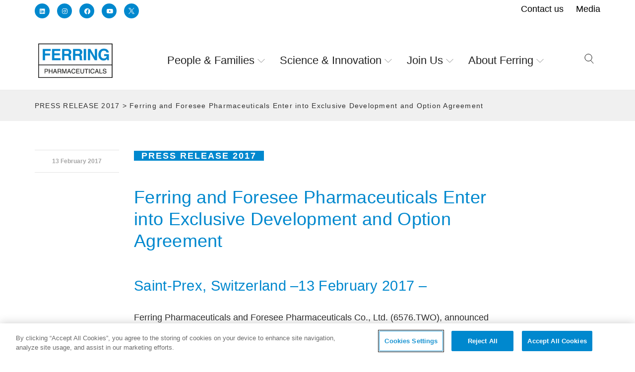

--- FILE ---
content_type: text/html; charset=UTF-8
request_url: https://www.ferring.com/ferring-and-foresee-pharmaceuticals-enter-into-exclusive-development-and-option-agreement/
body_size: 49878
content:
<!DOCTYPE html>

<!--// OPEN HTML //-->
<html lang="en-US">

	<!--// OPEN HEAD //-->
	<head>
	<!-- OneTrust Cookies Consent Notice start for ferring.com --><script src="https://cdn.cookielaw.org/scripttemplates/otSDKStub.js" data-document-language="true" charset="UTF-8" data-domain-script="f0dbed03-d1e7-4298-b987-d7c8908cf2e7" ></script><script>function OptanonWrapper() { }</script><!-- OneTrust Cookies Consent Notice end for ferring.com -->
	<!-- LinkedIn Insight Tag -->
	<script>
	  _linkedin_partner_id = "4192201";
	  window._linkedin_data_partner_ids = window._linkedin_data_partner_ids || [];
	  window._linkedin_data_partner_ids.push(_linkedin_partner_id);
	</script>

	<script>
	  (function(l) {
		if (!l){window.lintrk = function(a,b){window.lintrk.q.push([a,b])};
		window.lintrk.q=[]}
		var s = document.getElementsByTagName("script")[0];
		var b = document.createElement("script");
		b.type = "text/javascript";b.async = true;
		b.src = "https://snap.licdn.com/li.lms-analytics/insight.min.js";
		s.parentNode.insertBefore(b, s);
	  })(window.lintrk);
	</script>

	<noscript>
	  <img height="1" width="1" style="display:none;" alt=""
		   src="https://px.ads.linkedin.com/collect/?pid=4192201&fmt=gif" />
	</noscript>
	<!-- End LinkedIn Insight Tag -->

	<meta name="facebook-domain-verification" content="tfhtjw7uxxfulb9nlvocjie7h7pjc8" /> 
	
	                        
            
            <!--// SITE META //-->
            <meta charset="UTF-8"/>
<script type="text/javascript">
/* <![CDATA[ */
var gform;gform||(document.addEventListener("gform_main_scripts_loaded",function(){gform.scriptsLoaded=!0}),document.addEventListener("gform/theme/scripts_loaded",function(){gform.themeScriptsLoaded=!0}),window.addEventListener("DOMContentLoaded",function(){gform.domLoaded=!0}),gform={domLoaded:!1,scriptsLoaded:!1,themeScriptsLoaded:!1,isFormEditor:()=>"function"==typeof InitializeEditor,callIfLoaded:function(o){return!(!gform.domLoaded||!gform.scriptsLoaded||!gform.themeScriptsLoaded&&!gform.isFormEditor()||(gform.isFormEditor()&&console.warn("The use of gform.initializeOnLoaded() is deprecated in the form editor context and will be removed in Gravity Forms 3.1."),o(),0))},initializeOnLoaded:function(o){gform.callIfLoaded(o)||(document.addEventListener("gform_main_scripts_loaded",()=>{gform.scriptsLoaded=!0,gform.callIfLoaded(o)}),document.addEventListener("gform/theme/scripts_loaded",()=>{gform.themeScriptsLoaded=!0,gform.callIfLoaded(o)}),window.addEventListener("DOMContentLoaded",()=>{gform.domLoaded=!0,gform.callIfLoaded(o)}))},hooks:{action:{},filter:{}},addAction:function(o,r,e,t){gform.addHook("action",o,r,e,t)},addFilter:function(o,r,e,t){gform.addHook("filter",o,r,e,t)},doAction:function(o){gform.doHook("action",o,arguments)},applyFilters:function(o){return gform.doHook("filter",o,arguments)},removeAction:function(o,r){gform.removeHook("action",o,r)},removeFilter:function(o,r,e){gform.removeHook("filter",o,r,e)},addHook:function(o,r,e,t,n){null==gform.hooks[o][r]&&(gform.hooks[o][r]=[]);var d=gform.hooks[o][r];null==n&&(n=r+"_"+d.length),gform.hooks[o][r].push({tag:n,callable:e,priority:t=null==t?10:t})},doHook:function(r,o,e){var t;if(e=Array.prototype.slice.call(e,1),null!=gform.hooks[r][o]&&((o=gform.hooks[r][o]).sort(function(o,r){return o.priority-r.priority}),o.forEach(function(o){"function"!=typeof(t=o.callable)&&(t=window[t]),"action"==r?t.apply(null,e):e[0]=t.apply(null,e)})),"filter"==r)return e[0]},removeHook:function(o,r,t,n){var e;null!=gform.hooks[o][r]&&(e=(e=gform.hooks[o][r]).filter(function(o,r,e){return!!(null!=n&&n!=o.tag||null!=t&&t!=o.priority)}),gform.hooks[o][r]=e)}});
/* ]]> */
</script>

                        	                <meta name="viewport" content="width=device-width, initial-scale=1.0, maximum-scale=1"/>
                        
            <!--// PINGBACK & FAVICON //-->
            <link rel="pingback" href="https://www.ferring.com/xmlrpc.php"/>

            <script>function spbImageResizer_writeCookie(){the_cookie=document.cookie,the_cookie&&window.devicePixelRatio>=2&&(the_cookie="spb_image_resizer_pixel_ratio="+window.devicePixelRatio+";"+the_cookie,document.cookie=the_cookie)}spbImageResizer_writeCookie();</script>
    <script>function uplift_writeCookie(){the_cookie=document.cookie,the_cookie&&window.devicePixelRatio>=2&&(the_cookie="uplift_pixel_ratio="+window.devicePixelRatio+";"+the_cookie,document.cookie=the_cookie)}uplift_writeCookie();</script>
<meta name='robots' content='index, follow, max-image-preview:large, max-snippet:-1, max-video-preview:-1' />

	<!-- This site is optimized with the Yoast SEO Premium plugin v26.7 (Yoast SEO v26.7) - https://yoast.com/wordpress/plugins/seo/ -->
	<title>Ferring and Foresee Pharmaceuticals Enter into Exclusive Development and Option Agreement - Ferring Global</title>
	<link rel="canonical" href="https://www.ferring.com/ferring-and-foresee-pharmaceuticals-enter-into-exclusive-development-and-option-agreement/" />
	<meta property="og:locale" content="en_US" />
	<meta property="og:type" content="article" />
	<meta property="og:title" content="Ferring and Foresee Pharmaceuticals Enter into Exclusive Development and Option Agreement" />
	<meta property="og:url" content="https://www.ferring.com/ferring-and-foresee-pharmaceuticals-enter-into-exclusive-development-and-option-agreement/" />
	<meta property="og:site_name" content="Ferring Global" />
	<meta property="article:publisher" content="https://www.facebook.com/ferringpharmaceuticals/" />
	<meta property="article:published_time" content="2017-02-13T07:54:04+00:00" />
	<meta property="article:modified_time" content="2021-05-10T17:13:55+00:00" />
	<meta name="author" content="pulse" />
	<meta name="twitter:card" content="summary_large_image" />
	<meta name="twitter:creator" content="@ferring" />
	<meta name="twitter:site" content="@ferring" />
	<meta name="twitter:label1" content="Written by" />
	<meta name="twitter:data1" content="pulse" />
	<meta name="twitter:label2" content="Est. reading time" />
	<meta name="twitter:data2" content="4 minutes" />
	<script type="application/ld+json" class="yoast-schema-graph">{"@context":"https://schema.org","@graph":[{"@type":"Article","@id":"https://www.ferring.com/ferring-and-foresee-pharmaceuticals-enter-into-exclusive-development-and-option-agreement/#article","isPartOf":{"@id":"https://www.ferring.com/ferring-and-foresee-pharmaceuticals-enter-into-exclusive-development-and-option-agreement/"},"author":{"name":"pulse","@id":"https://www.ferring.com/#/schema/person/d1f92e22aded72904a8e0a8cdc7bcd3d"},"headline":"Ferring and Foresee Pharmaceuticals Enter into Exclusive Development and Option Agreement","datePublished":"2017-02-13T07:54:04+00:00","dateModified":"2021-05-10T17:13:55+00:00","mainEntityOfPage":{"@id":"https://www.ferring.com/ferring-and-foresee-pharmaceuticals-enter-into-exclusive-development-and-option-agreement/"},"wordCount":762,"publisher":{"@id":"https://www.ferring.com/#organization"},"articleSection":["PRESS RELEASE 2017"],"inLanguage":"en-US"},{"@type":"WebPage","@id":"https://www.ferring.com/ferring-and-foresee-pharmaceuticals-enter-into-exclusive-development-and-option-agreement/","url":"https://www.ferring.com/ferring-and-foresee-pharmaceuticals-enter-into-exclusive-development-and-option-agreement/","name":"Ferring and Foresee Pharmaceuticals Enter into Exclusive Development and Option Agreement - Ferring Global","isPartOf":{"@id":"https://www.ferring.com/#website"},"datePublished":"2017-02-13T07:54:04+00:00","dateModified":"2021-05-10T17:13:55+00:00","breadcrumb":{"@id":"https://www.ferring.com/ferring-and-foresee-pharmaceuticals-enter-into-exclusive-development-and-option-agreement/#breadcrumb"},"inLanguage":"en-US","potentialAction":[{"@type":"ReadAction","target":["https://www.ferring.com/ferring-and-foresee-pharmaceuticals-enter-into-exclusive-development-and-option-agreement/"]}]},{"@type":"BreadcrumbList","@id":"https://www.ferring.com/ferring-and-foresee-pharmaceuticals-enter-into-exclusive-development-and-option-agreement/#breadcrumb","itemListElement":[{"@type":"ListItem","position":1,"name":"Home","item":"https://www.ferring.com/"},{"@type":"ListItem","position":2,"name":"Ferring and Foresee Pharmaceuticals Enter into Exclusive Development and Option Agreement"}]},{"@type":"WebSite","@id":"https://www.ferring.com/#website","url":"https://www.ferring.com/","name":"Ferring Pharmaceuticals","description":"Helping people live better lives","publisher":{"@id":"https://www.ferring.com/#organization"},"potentialAction":[{"@type":"SearchAction","target":{"@type":"EntryPoint","urlTemplate":"https://www.ferring.com/?s={search_term_string}"},"query-input":{"@type":"PropertyValueSpecification","valueRequired":true,"valueName":"search_term_string"}}],"inLanguage":"en-US"},{"@type":"Organization","@id":"https://www.ferring.com/#organization","name":"Ferring","url":"https://www.ferring.com/","logo":{"@type":"ImageObject","inLanguage":"en-US","@id":"https://www.ferring.com/#/schema/logo/image/","url":"https://d2gohj824v350l.cloudfront.net/wp-content/uploads/sites/16/2024/01/12104451/Ferring-logo-7.png","contentUrl":"https://d2gohj824v350l.cloudfront.net/wp-content/uploads/sites/16/2024/01/12104451/Ferring-logo-7.png","width":236,"height":154,"caption":"Ferring"},"image":{"@id":"https://www.ferring.com/#/schema/logo/image/"},"sameAs":["https://www.facebook.com/ferringpharmaceuticals/","https://x.com/ferring"]},{"@type":"Person","@id":"https://www.ferring.com/#/schema/person/d1f92e22aded72904a8e0a8cdc7bcd3d","name":"pulse","image":{"@type":"ImageObject","inLanguage":"en-US","@id":"https://www.ferring.com/#/schema/person/image/","url":"https://secure.gravatar.com/avatar/de033513b81ed18b543704ed2eaa0ea6b12658135f5fe6aa9d917b2b1d05aee5?s=96&d=mm&r=g","contentUrl":"https://secure.gravatar.com/avatar/de033513b81ed18b543704ed2eaa0ea6b12658135f5fe6aa9d917b2b1d05aee5?s=96&d=mm&r=g","caption":"pulse"}}]}</script>
	<!-- / Yoast SEO Premium plugin. -->


<link rel='dns-prefetch' href='//master-3.corporate.ferring.tech' />
<link rel='dns-prefetch' href='//maps.google.com' />
<link rel='dns-prefetch' href='//fonts.googleapis.com' />
<link rel='preconnect' href='https://fonts.gstatic.com' crossorigin />
<link rel="alternate" title="oEmbed (JSON)" type="application/json+oembed" href="https://www.ferring.com/wp-json/oembed/1.0/embed?url=https%3A%2F%2Fwww.ferring.com%2Fferring-and-foresee-pharmaceuticals-enter-into-exclusive-development-and-option-agreement%2F" />
<link rel="alternate" title="oEmbed (XML)" type="text/xml+oembed" href="https://www.ferring.com/wp-json/oembed/1.0/embed?url=https%3A%2F%2Fwww.ferring.com%2Fferring-and-foresee-pharmaceuticals-enter-into-exclusive-development-and-option-agreement%2F&#038;format=xml" />
<style id='wp-img-auto-sizes-contain-inline-css'>
img:is([sizes=auto i],[sizes^="auto," i]){contain-intrinsic-size:3000px 1500px}
/*# sourceURL=wp-img-auto-sizes-contain-inline-css */
</style>
<style id='wp-emoji-styles-inline-css'>

	img.wp-smiley, img.emoji {
		display: inline !important;
		border: none !important;
		box-shadow: none !important;
		height: 1em !important;
		width: 1em !important;
		margin: 0 0.07em !important;
		vertical-align: -0.1em !important;
		background: none !important;
		padding: 0 !important;
	}
/*# sourceURL=wp-emoji-styles-inline-css */
</style>
<style id='classic-theme-styles-inline-css'>
/*! This file is auto-generated */
.wp-block-button__link{color:#fff;background-color:#32373c;border-radius:9999px;box-shadow:none;text-decoration:none;padding:calc(.667em + 2px) calc(1.333em + 2px);font-size:1.125em}.wp-block-file__button{background:#32373c;color:#fff;text-decoration:none}
/*# sourceURL=/wp-includes/css/classic-themes.min.css */
</style>
<link rel='stylesheet' id='spb-frontend-css' href='https://master-3.corporate.ferring.tech/wp-content/plugins/swift-framework/includes/page-builder/frontend-assets/css/spb-styles.css'  media='all' />
<link rel='stylesheet' id='swift-slider-min-css' href='https://master-3.corporate.ferring.tech/wp-content/plugins/swift-framework/includes/swift-slider/assets/css/swift-slider.min.css'  media='all' />
<link rel='stylesheet' id='geot-css-css' href='https://www.ferring.com/wp-content/plugins/geotargetingwp/public/css/geotarget-public.min.css?ver=6.9'  media='all' />
<link rel='stylesheet' id='megamenu-css' href='https://master-3.corporate.ferring.tech/wp-content/uploads/sites/16/maxmegamenu/style.css?ver=d39d68'  media='all' />
<link rel='stylesheet' id='bootstrap-css' href='https://www.ferring.com/wp-content/themes/uplift/css/bootstrap.min.css?ver=3.3.5'  media='all' />
<link rel='stylesheet' id='font-awesome-v5-css' href='https://www.ferring.com/wp-content/themes/uplift/css/font-awesome.min.css?ver=5.2.0'  media='all' />
<link rel='stylesheet' id='font-awesome-v4shims-css' href='https://www.ferring.com/wp-content/themes/uplift/css/v4-shims.min.css'  media='all' />
<link rel='stylesheet' id='uplift-iconfont-css' href='https://www.ferring.com/wp-content/themes/uplift/css/iconfont.css'  media='all' />
<link rel='stylesheet' id='uplift-main-css' href='https://www.ferring.com/wp-content/themes/uplift/css/main.css'  media='all' />
<link rel='stylesheet' id='uplift-responsive-css' href='https://www.ferring.com/wp-content/themes/uplift/css/sf-responsive.css'  media='all' />
<link rel='stylesheet' id='uplift-style-css' href='https://www.ferring.com/wp-content/themes/Ferring-Master-Prod/style.css'  media='all' />
<link rel='stylesheet' id='uplift-custom-css' href='https://master-3.corporate.ferring.tech/wp-content/uploads/sites/16/swiftframework/uplift-custom.css?ver=68c2b5'  media='all' />
<link rel='stylesheet' id='uplift-parent-style-css' href='https://www.ferring.com/wp-content/themes/uplift/style.css?ver=6.9'  media='all' />
<link rel='stylesheet' id='ferring-custom-style-css' href='https://www.ferring.com/wp-content/themes/Ferring-Master-Prod/custom-ferring2.css?ver=6.9'  media='all' />
<script  src="https://www.ferring.com/wp-includes/js/jquery/jquery.min.js?ver=3.7.1" id="jquery-core-js"></script>
<script  src="https://www.ferring.com/wp-includes/js/jquery/jquery-migrate.min.js?ver=3.4.1" id="jquery-migrate-js"></script>
<script  src="https://www.ferring.com/wp-content/plugins/swift-framework/public/js/lib/imagesloaded.pkgd.min.js" id="imagesLoaded-js"></script>
<script  src="https://www.ferring.com/wp-content/plugins/swift-framework/public/js/lib/jquery.viewports.min.js" id="jquery-viewports-js"></script>
<script  src="https://www.ferring.com/wp-content/themes/uplift/js/lib/plyr.js" id="plyr-js"></script>
<link rel="https://api.w.org/" href="https://www.ferring.com/wp-json/" /><link rel="alternate" title="JSON" type="application/json" href="https://www.ferring.com/wp-json/wp/v2/posts/22923" /><link rel="EditURI" type="application/rsd+xml" title="RSD" href="https://www.ferring.com/xmlrpc.php?rsd" />
<meta name="generator" content="WordPress 6.9" />
<link rel='shortlink' href='https://www.ferring.com/?p=22923' />
<meta name="generator" content="Redux 4.5.10" />			<script>
			var ajaxurl = 'https://www.ferring.com/wp-admin/admin-ajax.php';
			</script>
			<!--[if lt IE 9]><script data-cfasync="false" src="https://www.ferring.com/wp-content/themes/uplift/js/respond.js"></script><script data-cfasync="false" src="https://www.ferring.com/wp-content/themes/uplift/js/html5shiv.js"></script><![endif]--><!-- Google tag (gtag.js) --> <script async src="https://www.googletagmanager.com/gtag/js?id=G-5PZJ0V59VH"></script> <script> window.dataLayer = window.dataLayer || []; function gtag(){dataLayer.push(arguments);} gtag('js', new Date()); gtag('config', 'G-5PZJ0V59VH'); </script>

<!-- Matomo -->
<script>
  var _paq = window._paq = window._paq || [];
  /* tracker methods like "setCustomDimension" should be called before "trackPageView" */
  _paq.push(['trackPageView']);
  _paq.push(['enableLinkTracking']);
  (function() {
    var u="https://ferring.matomo.cloud/";
    _paq.push(['setTrackerUrl', u+'matomo.php']);
    _paq.push(['setSiteId', '60']);
    var d=document, g=d.createElement('script'), s=d.getElementsByTagName('script')[0];
    g.async=true; g.src='https://cdn.matomo.cloud/ferring.matomo.cloud/matomo.js'; s.parentNode.insertBefore(g,s);
  })();
</script>
<!-- End Matomo Code -->
<link rel="icon" href="https://master-3.corporate.ferring.tech/wp-content/uploads/sites/16/2019/09/cropped-favicon-ferring-32x32.png" sizes="32x32" />
<link rel="icon" href="https://master-3.corporate.ferring.tech/wp-content/uploads/sites/16/2019/09/cropped-favicon-ferring-192x192.png" sizes="192x192" />
<link rel="apple-touch-icon" href="https://master-3.corporate.ferring.tech/wp-content/uploads/sites/16/2019/09/cropped-favicon-ferring-180x180.png" />
<meta name="msapplication-TileImage" content="https://master-3.corporate.ferring.tech/wp-content/uploads/sites/16/2019/09/cropped-favicon-ferring-270x270.png" />
<style id="sf_uplift_options-dynamic-css" title="dynamic-css" class="redux-options-output">#logo h1, #logo h2, #mobile-logo h1{font-weight:400;font-style:normal;color:#222;font-size:24px;}body,p,nav.std-menu ul.sub-menu,ul.mega-sub-menu,blockquote.blockquote1, blockquote.blockquote1 p{font-family:Arial, Helvetica, sans-serif;line-height:28px;font-weight:400;font-style:normal;font-size:18px;}h1,.impact-text,.impact-text > p,.impact-text-large,.impact-text-large > p,h3.countdown-subject, .swiper-slide .caption-content > h2, #jckqv h1, .spb_tweets_slider_widget .tweet-text, .modal-header h3{font-family:Arial, Helvetica, sans-serif;line-height:50px;letter-spacing:0.3px;font-weight:normal;font-style:normal;font-size:42px;}h2,.blog-item .quote-excerpt, .spb-row-expand-text{font-family:Arial, Helvetica, sans-serif;line-height:44px;letter-spacing:0.3px;font-weight:400;font-style:normal;font-size:36px;}h3, .single_variation_wrap .single_variation span.price, .sf-promo-bar p.standard,  .sf-promo-bar.text-size-standard p, .sf-icon-box-animated-alt .front .back-title{font-family:Arial, Helvetica, sans-serif;line-height:37px;letter-spacing:0.3px;font-weight:400;font-style:normal;font-size:29px;}h4{font-family:Arial, Helvetica, sans-serif;line-height:33px;letter-spacing:0.3px;font-weight:400;font-style:normal;font-size:25px;}h5,blockquote.blockquote2,blockquote.blockquote2 p,blockquote.pullquote,blockquote.pullquote p,.faq-item .faq-text:before{font-family:Arial, Helvetica, sans-serif;line-height:30px;letter-spacing:0.3px;font-weight:400;font-style:normal;font-size:20px;}h6{font-family:"Open Sans";text-transform:uppercase;line-height:16px;font-weight:700;font-style:normal;font-size:12px;}#main-nav, #header nav, .vertical-menu nav, .header-9#header-section #main-nav, #overlay-menu nav, .sf-pushnav-menu nav, #mobile-menu, #one-page-nav li .hover-caption, .mobile-search-form input[type="text"]{font-family:Arial, Helvetica, sans-serif;font-weight:400;font-style:normal;font-size:18px;}</style><style>/** Mega Menu CSS: fs **/</style>
<style>.page-heading {background-color: #f0f9ff;border-bottom-color: #e1f5fe;}.page-heading h1, .page-heading h3 {color: #44697d;}.page-heading .heading-text, .fancy-heading .heading-text {text-align: center;}.fancy-heading .media-overlay {background-color:transparent;opacity:0.0;}</style>
	<!--// CLOSE HEAD //-->
	<style id='global-styles-inline-css'>
:root{--wp--preset--aspect-ratio--square: 1;--wp--preset--aspect-ratio--4-3: 4/3;--wp--preset--aspect-ratio--3-4: 3/4;--wp--preset--aspect-ratio--3-2: 3/2;--wp--preset--aspect-ratio--2-3: 2/3;--wp--preset--aspect-ratio--16-9: 16/9;--wp--preset--aspect-ratio--9-16: 9/16;--wp--preset--color--black: #000000;--wp--preset--color--cyan-bluish-gray: #abb8c3;--wp--preset--color--white: #ffffff;--wp--preset--color--pale-pink: #f78da7;--wp--preset--color--vivid-red: #cf2e2e;--wp--preset--color--luminous-vivid-orange: #ff6900;--wp--preset--color--luminous-vivid-amber: #fcb900;--wp--preset--color--light-green-cyan: #7bdcb5;--wp--preset--color--vivid-green-cyan: #00d084;--wp--preset--color--pale-cyan-blue: #8ed1fc;--wp--preset--color--vivid-cyan-blue: #0693e3;--wp--preset--color--vivid-purple: #9b51e0;--wp--preset--gradient--vivid-cyan-blue-to-vivid-purple: linear-gradient(135deg,rgb(6,147,227) 0%,rgb(155,81,224) 100%);--wp--preset--gradient--light-green-cyan-to-vivid-green-cyan: linear-gradient(135deg,rgb(122,220,180) 0%,rgb(0,208,130) 100%);--wp--preset--gradient--luminous-vivid-amber-to-luminous-vivid-orange: linear-gradient(135deg,rgb(252,185,0) 0%,rgb(255,105,0) 100%);--wp--preset--gradient--luminous-vivid-orange-to-vivid-red: linear-gradient(135deg,rgb(255,105,0) 0%,rgb(207,46,46) 100%);--wp--preset--gradient--very-light-gray-to-cyan-bluish-gray: linear-gradient(135deg,rgb(238,238,238) 0%,rgb(169,184,195) 100%);--wp--preset--gradient--cool-to-warm-spectrum: linear-gradient(135deg,rgb(74,234,220) 0%,rgb(151,120,209) 20%,rgb(207,42,186) 40%,rgb(238,44,130) 60%,rgb(251,105,98) 80%,rgb(254,248,76) 100%);--wp--preset--gradient--blush-light-purple: linear-gradient(135deg,rgb(255,206,236) 0%,rgb(152,150,240) 100%);--wp--preset--gradient--blush-bordeaux: linear-gradient(135deg,rgb(254,205,165) 0%,rgb(254,45,45) 50%,rgb(107,0,62) 100%);--wp--preset--gradient--luminous-dusk: linear-gradient(135deg,rgb(255,203,112) 0%,rgb(199,81,192) 50%,rgb(65,88,208) 100%);--wp--preset--gradient--pale-ocean: linear-gradient(135deg,rgb(255,245,203) 0%,rgb(182,227,212) 50%,rgb(51,167,181) 100%);--wp--preset--gradient--electric-grass: linear-gradient(135deg,rgb(202,248,128) 0%,rgb(113,206,126) 100%);--wp--preset--gradient--midnight: linear-gradient(135deg,rgb(2,3,129) 0%,rgb(40,116,252) 100%);--wp--preset--font-size--small: 13px;--wp--preset--font-size--medium: 20px;--wp--preset--font-size--large: 36px;--wp--preset--font-size--x-large: 42px;--wp--preset--spacing--20: 0.44rem;--wp--preset--spacing--30: 0.67rem;--wp--preset--spacing--40: 1rem;--wp--preset--spacing--50: 1.5rem;--wp--preset--spacing--60: 2.25rem;--wp--preset--spacing--70: 3.38rem;--wp--preset--spacing--80: 5.06rem;--wp--preset--shadow--natural: 6px 6px 9px rgba(0, 0, 0, 0.2);--wp--preset--shadow--deep: 12px 12px 50px rgba(0, 0, 0, 0.4);--wp--preset--shadow--sharp: 6px 6px 0px rgba(0, 0, 0, 0.2);--wp--preset--shadow--outlined: 6px 6px 0px -3px rgb(255, 255, 255), 6px 6px rgb(0, 0, 0);--wp--preset--shadow--crisp: 6px 6px 0px rgb(0, 0, 0);}:where(.is-layout-flex){gap: 0.5em;}:where(.is-layout-grid){gap: 0.5em;}body .is-layout-flex{display: flex;}.is-layout-flex{flex-wrap: wrap;align-items: center;}.is-layout-flex > :is(*, div){margin: 0;}body .is-layout-grid{display: grid;}.is-layout-grid > :is(*, div){margin: 0;}:where(.wp-block-columns.is-layout-flex){gap: 2em;}:where(.wp-block-columns.is-layout-grid){gap: 2em;}:where(.wp-block-post-template.is-layout-flex){gap: 1.25em;}:where(.wp-block-post-template.is-layout-grid){gap: 1.25em;}.has-black-color{color: var(--wp--preset--color--black) !important;}.has-cyan-bluish-gray-color{color: var(--wp--preset--color--cyan-bluish-gray) !important;}.has-white-color{color: var(--wp--preset--color--white) !important;}.has-pale-pink-color{color: var(--wp--preset--color--pale-pink) !important;}.has-vivid-red-color{color: var(--wp--preset--color--vivid-red) !important;}.has-luminous-vivid-orange-color{color: var(--wp--preset--color--luminous-vivid-orange) !important;}.has-luminous-vivid-amber-color{color: var(--wp--preset--color--luminous-vivid-amber) !important;}.has-light-green-cyan-color{color: var(--wp--preset--color--light-green-cyan) !important;}.has-vivid-green-cyan-color{color: var(--wp--preset--color--vivid-green-cyan) !important;}.has-pale-cyan-blue-color{color: var(--wp--preset--color--pale-cyan-blue) !important;}.has-vivid-cyan-blue-color{color: var(--wp--preset--color--vivid-cyan-blue) !important;}.has-vivid-purple-color{color: var(--wp--preset--color--vivid-purple) !important;}.has-black-background-color{background-color: var(--wp--preset--color--black) !important;}.has-cyan-bluish-gray-background-color{background-color: var(--wp--preset--color--cyan-bluish-gray) !important;}.has-white-background-color{background-color: var(--wp--preset--color--white) !important;}.has-pale-pink-background-color{background-color: var(--wp--preset--color--pale-pink) !important;}.has-vivid-red-background-color{background-color: var(--wp--preset--color--vivid-red) !important;}.has-luminous-vivid-orange-background-color{background-color: var(--wp--preset--color--luminous-vivid-orange) !important;}.has-luminous-vivid-amber-background-color{background-color: var(--wp--preset--color--luminous-vivid-amber) !important;}.has-light-green-cyan-background-color{background-color: var(--wp--preset--color--light-green-cyan) !important;}.has-vivid-green-cyan-background-color{background-color: var(--wp--preset--color--vivid-green-cyan) !important;}.has-pale-cyan-blue-background-color{background-color: var(--wp--preset--color--pale-cyan-blue) !important;}.has-vivid-cyan-blue-background-color{background-color: var(--wp--preset--color--vivid-cyan-blue) !important;}.has-vivid-purple-background-color{background-color: var(--wp--preset--color--vivid-purple) !important;}.has-black-border-color{border-color: var(--wp--preset--color--black) !important;}.has-cyan-bluish-gray-border-color{border-color: var(--wp--preset--color--cyan-bluish-gray) !important;}.has-white-border-color{border-color: var(--wp--preset--color--white) !important;}.has-pale-pink-border-color{border-color: var(--wp--preset--color--pale-pink) !important;}.has-vivid-red-border-color{border-color: var(--wp--preset--color--vivid-red) !important;}.has-luminous-vivid-orange-border-color{border-color: var(--wp--preset--color--luminous-vivid-orange) !important;}.has-luminous-vivid-amber-border-color{border-color: var(--wp--preset--color--luminous-vivid-amber) !important;}.has-light-green-cyan-border-color{border-color: var(--wp--preset--color--light-green-cyan) !important;}.has-vivid-green-cyan-border-color{border-color: var(--wp--preset--color--vivid-green-cyan) !important;}.has-pale-cyan-blue-border-color{border-color: var(--wp--preset--color--pale-cyan-blue) !important;}.has-vivid-cyan-blue-border-color{border-color: var(--wp--preset--color--vivid-cyan-blue) !important;}.has-vivid-purple-border-color{border-color: var(--wp--preset--color--vivid-purple) !important;}.has-vivid-cyan-blue-to-vivid-purple-gradient-background{background: var(--wp--preset--gradient--vivid-cyan-blue-to-vivid-purple) !important;}.has-light-green-cyan-to-vivid-green-cyan-gradient-background{background: var(--wp--preset--gradient--light-green-cyan-to-vivid-green-cyan) !important;}.has-luminous-vivid-amber-to-luminous-vivid-orange-gradient-background{background: var(--wp--preset--gradient--luminous-vivid-amber-to-luminous-vivid-orange) !important;}.has-luminous-vivid-orange-to-vivid-red-gradient-background{background: var(--wp--preset--gradient--luminous-vivid-orange-to-vivid-red) !important;}.has-very-light-gray-to-cyan-bluish-gray-gradient-background{background: var(--wp--preset--gradient--very-light-gray-to-cyan-bluish-gray) !important;}.has-cool-to-warm-spectrum-gradient-background{background: var(--wp--preset--gradient--cool-to-warm-spectrum) !important;}.has-blush-light-purple-gradient-background{background: var(--wp--preset--gradient--blush-light-purple) !important;}.has-blush-bordeaux-gradient-background{background: var(--wp--preset--gradient--blush-bordeaux) !important;}.has-luminous-dusk-gradient-background{background: var(--wp--preset--gradient--luminous-dusk) !important;}.has-pale-ocean-gradient-background{background: var(--wp--preset--gradient--pale-ocean) !important;}.has-electric-grass-gradient-background{background: var(--wp--preset--gradient--electric-grass) !important;}.has-midnight-gradient-background{background: var(--wp--preset--gradient--midnight) !important;}.has-small-font-size{font-size: var(--wp--preset--font-size--small) !important;}.has-medium-font-size{font-size: var(--wp--preset--font-size--medium) !important;}.has-large-font-size{font-size: var(--wp--preset--font-size--large) !important;}.has-x-large-font-size{font-size: var(--wp--preset--font-size--x-large) !important;}
/*# sourceURL=global-styles-inline-css */
</style>
<link rel='stylesheet' id='redux-custom-fonts-css' href='//master-3.corporate.ferring.tech/wp-content/uploads/sites/16/redux/custom-fonts/fonts.css?ver=1624462481'  media='all' />
<link rel='stylesheet' id='gform_basic-css' href='https://www.ferring.com/wp-content/plugins/gravityforms/assets/css/dist/basic.min.css?ver=2.9.25'  media='all' />
<link rel='stylesheet' id='gform_theme_components-css' href='https://www.ferring.com/wp-content/plugins/gravityforms/assets/css/dist/theme-components.min.css?ver=2.9.25'  media='all' />
<link rel='stylesheet' id='gform_theme-css' href='https://www.ferring.com/wp-content/plugins/gravityforms/assets/css/dist/theme.min.css?ver=2.9.25'  media='all' />
</head>


	<!--// OPEN BODY //-->
	<body class="wp-singular post-template-default single single-post postid-22923 single-format-standard wp-custom-logo wp-theme-uplift wp-child-theme-Ferring-Master-Prod swift-framework-v2.8.0 ferring-master-prod-v1.0.2 mega-menu-main-navigation minimal-design mobile-header-left-logo mhs-tablet-land mh-overlay responsive-fluid sticky-header-enabled page-shadow mobile-two-click standard product-shadows header-standard layout-fullwidth page-heading-standard disable-mobile-animations  mm-custom-theme">
	
		<div id="site-loading" class=""><div class="sf-svg-loader"><object data="https://www.ferring.com/wp-content/themes/uplift/images/loader-svgs/loader-32px-glyph_circle-04.svg" type="image/svg+xml"></object></div></div>
		<!--// OPEN #container //-->
		<div id="container">

			<div id="mobile-menu-wrap" class="menu-is-right">
<nav id="mobile-menu" class="clearfix">
<ul class="alt-mobile-menu">
</ul>
</nav>
<div class="mobile-menu-aux">
</div>
</div>
<header id="mobile-header" class="mobile-left-logo clearfix">
<div id="mobile-logo" class="logo-left has-img clearfix" data-anim="">
<a href="https://www.ferring.com">
<img class="standard" src="https://d2gohj824v350l.cloudfront.net/wp-content/uploads/sites/16/2024/01/12104451/Ferring-logo-7.png" alt="Ferring Global" width="236" height="154" />
<div class="text-logo"></div>
</a>
</div>
<div class="mobile-header-opts"><button class="hamburger mobile-menu-link hamburger--3dy" type="button">
                    <span class="button-text">Menu</span>
				  <span class="hamburger-box">
				    <span class="hamburger-inner"></span>
				  </span>
				</button>
</div></header>
							<!--// TOP BAR //-->
				
		<div id="top-bar" class="">
						<div class="container">
							<div class="col-sm-6 tb-left">
					<ul class="social-icons standard ">
<li class="twitter"><a href="http://www.twitter.com/ferring" target="_blank"><i class="fab fa-twitter"></i><i class="fab fa-twitter"></i></a></li>
<li class="facebook"><a href="https://www.facebook.com/ferringpharmaceuticals/" target="_blank"><i class="fab fa-facebook"></i><i class="fab fa-facebook"></i></a></li>
<li class="youtube"><a href="https://youtube.com/channel/UC6Ss0Uwv54xTGmM_EDEzQPA" target="_blank"><i class="fab fa-youtube"></i><i class="fab fa-youtube"></i></a></li>
<li class="linkedin"><a href="https://www.linkedin.com/organization-guest/company/ferring-pharmaceuticals/?challengeId=AQHXAzqri9z13QAAAW2B5bHu7AyTt2v86RJG5EVOwbeZKZp0cyIpOprqoVBof5ZdwzZ6dZ0d_U--eteOdTFp7Mf1oFo2TeoJ3w&submissionId=2cd41610-5333-c915-e70c-98001d40e56e" target="_blank"><i class="fab fa-linkedin"></i><i class="fab fa-linkedin"></i></a></li>
<li class="instagram"><a href="http://instagram.com/ferringpharmaceuticals/" target="_blank"><i class="fab fa-instagram"></i><i class="fab fa-instagram"></i></a></li>
</ul>

	
				</div>
				<div class="col-sm-6 tb-right">
					<nav class="std-menu clearfix">
<div class="menu-top-bar-container"><ul id="menu-top-bar" class="menu"><li  class="menu-item-20678 menu-item menu-item-type-post_type menu-item-object-page   "><a href="https://www.ferring.com/contact-us-2/"><span class="menu-item-text">Contact us</span></a></li>
<li  class="menu-item-28710 menu-item menu-item-type-custom menu-item-object-custom   "><a href="/media/press-releases/"><span class="menu-item-text">Media</span></a></li>
</ul></div></nav>

	
				</div>
			</div>
		</div>
					
			<!--// HEADER //-->
			<div class="header-wrap  full-center full-header-stick page-header-standard" data-style="default" data-default-style="default">

				<div id="header-section" class="header-5 ">
					
<header id="header" class="sticky-header clearfix">
		<div class="container"> 
		<div class="row"> 
			
			<div id="logo" class="col-sm-4 logo-left has-img clearfix" data-anim="">
<a href="https://www.ferring.com">
<img class="standard" src="https://d2gohj824v350l.cloudfront.net/wp-content/uploads/sites/16/2024/01/12104451/Ferring-logo-7.png" alt="Ferring Global" width="236" height="154" />
<div class="text-logo"></div>
</a>
</div>

			<div class="float-menu">
<nav id="main-navigation" class="std-menu clearfix">
<div id="mega-menu-wrap-main_navigation" class="mega-menu-wrap"><div class="mega-menu-toggle"><div class="mega-toggle-blocks-left"></div><div class="mega-toggle-blocks-center"></div><div class="mega-toggle-blocks-right"><div class='mega-toggle-block mega-menu-toggle-block mega-toggle-block-1' id='mega-toggle-block-1' tabindex='0'><span class='mega-toggle-label' role='button' aria-expanded='false'><span class='mega-toggle-label-closed'>MENU</span><span class='mega-toggle-label-open'>MENU</span></span></div></div></div><ul id="mega-menu-main_navigation" class="mega-menu max-mega-menu mega-menu-horizontal mega-no-js" data-event="hover_intent" data-effect="fade_up" data-effect-speed="200" data-effect-mobile="disabled" data-effect-speed-mobile="0" data-mobile-force-width="false" data-second-click="go" data-document-click="collapse" data-vertical-behaviour="standard" data-breakpoint="1024" data-unbind="true" data-mobile-state="collapse_all" data-mobile-direction="vertical" data-hover-intent-timeout="300" data-hover-intent-interval="100"><li class="mega-menu-item mega-menu-item-type-custom mega-menu-item-object-custom mega-menu-megamenu mega-menu-item-has-children mega-align-bottom-left mega-menu-megamenu mega-hide-arrow mega-has-icon mega-icon-right mega-menu-item-16271    " id="mega-menu-item-16271"><a class="nucleo-icon-chevron-down mega-menu-link" href="/people-and-families" aria-expanded="false" tabindex="0">People &amp; Families<span class="mega-indicator" aria-hidden="true"></span></a>
<ul class="mega-sub-menu">
<li class="mega-menu-item mega-menu-item-type-widget widget_text mega-menu-column-standard mega-menu-columns-1-of-4 mega-menu-item-text-9    " style="--columns:4; --span:1" id="mega-menu-item-text-9">			<div class="textwidget"><p><a href="/people-and-families/reproductive-medicine-maternal-health/" rel="noopener">Reproductive Medicine &amp; Maternal Health</a></p>
</div>
		</li><li class="mega-menu-item mega-menu-item-type-widget widget_text mega-menu-column-standard mega-menu-columns-1-of-4 mega-menu-item-text-11    " style="--columns:4; --span:1" id="mega-menu-item-text-11">			<div class="textwidget"><p><a href="/people-and-families/gastroenterology/">Gastroenterology</a></p>
</div>
		</li><li class="mega-menu-item mega-menu-item-type-widget widget_text mega-menu-column-standard mega-menu-columns-1-of-4 mega-menu-item-text-10    " style="--columns:4; --span:1" id="mega-menu-item-text-10">			<div class="textwidget"><p><a href="/people-and-families/uro-uro-oncology/">Urology &amp; Uro-Oncology</a></p>
</div>
		</li><li class="mega-menu-item mega-menu-item-type-widget widget_text mega-menu-column-standard mega-menu-columns-1-of-4 mega-menu-item-text-36    " style="--columns:4; --span:1" id="mega-menu-item-text-36">			<div class="textwidget"><p><a href="/home-classic/people-and-families/project-family/">#ProjectFamily</a></p>
</div>
		</li><li class="mega-menu-item mega-menu-item-type-widget widget_nav_menu mega-menu-column-standard mega-menu-columns-1-of-4 mega-menu-clear mega-menu-item-nav_menu-3    " style="--columns:4; --span:1" id="mega-menu-item-nav_menu-3"><div class="menu-reproductive-medicine-maternal-health-container"><ul id="menu-reproductive-medicine-maternal-health" class="menu"><li id="menu-item-16744" class="menu-item menu-item-type-post_type menu-item-object-page menu-item-16744"><a href="https://www.ferring.com/home-classic/people-and-families/reproductive-medicine-maternal-health/fertility/">Fertility</a></li>
<li id="menu-item-30201" class="menu-item menu-item-type-custom menu-item-object-custom menu-item-30201"><a href="/home-classic/people-and-families/reproductive-medicine-maternal-health/fertility/fertility-in-the-workplace/">Fertility in the Workplace</a></li>
<li id="menu-item-16742" class="menu-item menu-item-type-post_type menu-item-object-page menu-item-16742"><a href="https://www.ferring.com/home-classic/people-and-families/reproductive-medicine-maternal-health/safe-birth/">Safe Birth</a></li>
<li id="menu-item-16743" class="menu-item menu-item-type-post_type menu-item-object-page menu-item-16743"><a href="https://www.ferring.com/home-classic/people-and-families/reproductive-medicine-maternal-health/preterm-birth/">Preterm Birth</a></li>
</ul></div></li><li class="mega-menu-item mega-menu-item-type-widget widget_nav_menu mega-menu-column-standard mega-menu-columns-1-of-4 mega-menu-item-nav_menu-5    " style="--columns:4; --span:1" id="mega-menu-item-nav_menu-5"><div class="menu-gastroenterology-container"><ul id="menu-gastroenterology" class="menu"><li id="menu-item-18990" class="menu-item menu-item-type-post_type menu-item-object-page menu-item-18990"><a href="https://www.ferring.com/home-classic/people-and-families/gastroenterology/inflammatory-bowel-diseases/">Inflammatory Bowel Diseases</a></li>
<li id="menu-item-18991" class="menu-item menu-item-type-post_type menu-item-object-page menu-item-18991"><a href="https://www.ferring.com/home-classic/people-and-families/gastroenterology/clostridioides-difficile-infection/">Clostridioides Difficile Infection</a></li>
</ul></div></li><li class="mega-menu-item mega-menu-item-type-widget widget_nav_menu mega-menu-column-standard mega-menu-columns-1-of-4 mega-menu-item-nav_menu-4    " style="--columns:4; --span:1" id="mega-menu-item-nav_menu-4"><div class="menu-urology-uro-oncology-container"><ul id="menu-urology-uro-oncology" class="menu"><li id="menu-item-18992" class="menu-item menu-item-type-post_type menu-item-object-page menu-item-18992"><a href="https://www.ferring.com/home-classic/people-and-families/uro-uro-oncology/bladder-cancer/">Bladder Cancer</a></li>
<li id="menu-item-18993" class="menu-item menu-item-type-post_type menu-item-object-page menu-item-18993"><a href="https://www.ferring.com/home-classic/people-and-families/uro-uro-oncology/prostate-cancer/">Prostate Cancer</a></li>
<li id="menu-item-18994" class="menu-item menu-item-type-post_type menu-item-object-page menu-item-18994"><a href="https://www.ferring.com/home-classic/people-and-families/uro-uro-oncology/bedwetting/">Bedwetting</a></li>
<li id="menu-item-18995" class="menu-item menu-item-type-post_type menu-item-object-page menu-item-18995"><a href="https://www.ferring.com/home-classic/people-and-families/uro-uro-oncology/nocturia/">Nocturia</a></li>
</ul></div></li><li class="mega-menu-item mega-menu-item-type-widget widget_nav_menu mega-menu-column-standard mega-menu-columns-1-of-4 mega-menu-item-nav_menu-21    " style="--columns:4; --span:1" id="mega-menu-item-nav_menu-21"><div class="menu-project-family-container"><ul id="menu-project-family" class="menu"><li id="menu-item-26110" class="menu-item menu-item-type-post_type menu-item-object-page menu-item-26110"><a href="https://www.ferring.com/home-classic/people-and-families/project-family/our-commitment/">Our Commitment</a></li>
<li id="menu-item-26109" class="menu-item menu-item-type-post_type menu-item-object-page menu-item-26109"><a href="https://www.ferring.com/home-classic/people-and-families/project-family/our-collaborations/">Our Collaborations</a></li>
<li id="menu-item-26108" class="menu-item menu-item-type-post_type menu-item-object-page menu-item-26108"><a href="https://www.ferring.com/home-classic/people-and-families/project-family/our-actions/">Our Actions</a></li>
<li id="menu-item-26111" class="menu-item menu-item-type-post_type menu-item-object-page menu-item-26111"><a href="https://www.ferring.com/home-classic/people-and-families/project-family/share-your-story/">Share Your Story</a></li>
<li id="menu-item-28136" class="menu-item menu-item-type-post_type menu-item-object-page menu-item-28136"><a href="https://www.ferring.com/home-classic/people-and-families/project-family/supporting-our-employees/">Supporting Our Employees</a></li>
</ul></div></li></ul>
</li><li class="mega-menu-item mega-menu-item-type-custom mega-menu-item-object-custom mega-menu-megamenu mega-menu-item-has-children mega-align-bottom-left mega-menu-megamenu mega-hide-arrow mega-has-icon mega-icon-right mega-menu-item-16272    " id="mega-menu-item-16272"><a class="sf-icon-down-chevron mega-menu-link" href="/science-innovation" aria-expanded="false" tabindex="0">Science &amp; Innovation<span class="mega-indicator" aria-hidden="true"></span></a>
<ul class="mega-sub-menu">
<li class="mega-menu-item mega-menu-item-type-widget widget_text mega-menu-column-standard mega-menu-columns-1-of-4 mega-menu-item-text-12    " style="--columns:4; --span:1" id="mega-menu-item-text-12">			<div class="textwidget"><p><a href="/science-innovation/research-and-development/">Research &amp; Development</a></p>
</div>
		</li><li class="mega-menu-item mega-menu-item-type-widget widget_text mega-menu-column-standard mega-menu-columns-1-of-4 mega-menu-item-text-13    " style="--columns:4; --span:1" id="mega-menu-item-text-13">			<div class="textwidget"><p><a href="/science-innovation/research-areas/">Research Areas</a></p>
</div>
		</li><li class="mega-menu-item mega-menu-item-type-widget widget_text mega-menu-column-standard mega-menu-columns-1-of-4 mega-menu-item-text-14    " style="--columns:4; --span:1" id="mega-menu-item-text-14">			<div class="textwidget"><p><a href="/science-innovation/our-products/">Our Products</a></p>
</div>
		</li><li class="mega-menu-item mega-menu-item-type-widget widget_text mega-menu-column-standard mega-menu-columns-1-of-4 mega-menu-item-text-37    " style="--columns:4; --span:1" id="mega-menu-item-text-37">			<div class="textwidget"><p><a href="/collaborate">Collaborate with Ferring</a></p>
</div>
		</li><li class="mega-menu-item mega-menu-item-type-widget widget_nav_menu mega-menu-column-standard mega-menu-columns-1-of-4 mega-menu-clear mega-menu-item-nav_menu-7    " style="--columns:4; --span:1" id="mega-menu-item-nav_menu-7"><div class="menu-research-development-container"><ul id="menu-research-development" class="menu"><li id="menu-item-18996" class="menu-item menu-item-type-post_type menu-item-object-page menu-item-18996"><a href="https://www.ferring.com/science-innovation/research-and-development/our-scientific-approach/">Our Scientific Approach</a></li>
<li id="menu-item-27644" class="menu-item menu-item-type-post_type menu-item-object-page menu-item-27644"><a href="https://www.ferring.com/science-innovation/research-and-development/drug-discovery-early-clinical-development/">Drug Discovery &amp; Early Clinical Development</a></li>
<li id="menu-item-18998" class="menu-item menu-item-type-post_type menu-item-object-page menu-item-18998"><a href="https://www.ferring.com/science-innovation/research-and-development/clinical-trials/">Clinical Trials</a></li>
<li id="menu-item-29925" class="menu-item menu-item-type-custom menu-item-object-custom menu-item-29925"><a href="/science-innovation/research-and-development/clinical-trials-pipeline/">Clinical Trials Pipeline</a></li>
</ul></div></li><li class="mega-menu-item mega-menu-item-type-widget widget_nav_menu mega-menu-column-standard mega-menu-columns-1-of-4 mega-menu-item-nav_menu-17    " style="--columns:4; --span:1" id="mega-menu-item-nav_menu-17"><div class="menu-research-areas-container"><ul id="menu-research-areas" class="menu"><li id="menu-item-20761" class="menu-item menu-item-type-post_type menu-item-object-page menu-item-20761"><a href="https://www.ferring.com/science-innovation/research-areas/research-areas-reproductive-medicine-and-maternal-health/">Reproductive Medicine &amp; Maternal Health</a></li>
<li id="menu-item-20764" class="menu-item menu-item-type-post_type menu-item-object-page menu-item-20764"><a href="https://www.ferring.com/science-innovation/research-areas/research-areas-gastroenterology/">Gastroenterology</a></li>
<li id="menu-item-20762" class="menu-item menu-item-type-post_type menu-item-object-page menu-item-20762"><a href="https://www.ferring.com/science-innovation/research-areas/research-areas-urology/">Urology &amp; Uro-Oncology</a></li>
<li id="menu-item-20765" class="menu-item menu-item-type-post_type menu-item-object-page menu-item-20765"><a href="https://www.ferring.com/science-innovation/research-areas/research-areas-microbiome/">Microbiome</a></li>
</ul></div></li><li class="mega-menu-item mega-menu-item-type-widget widget_nav_menu mega-menu-column-standard mega-menu-columns-1-of-4 mega-menu-item-nav_menu-16    " style="--columns:4; --span:1" id="mega-menu-item-nav_menu-16"><div class="menu-our-products-container"><ul id="menu-our-products" class="menu"><li id="menu-item-20284" class="menu-item menu-item-type-custom menu-item-object-custom menu-item-20284"><a href="/science-innovation/our-products/#reproductive-section">Reproductive Medicine &amp; Maternal Health</a></li>
<li id="menu-item-20289" class="menu-item menu-item-type-custom menu-item-object-custom menu-item-20289"><a href="/science-innovation/our-products/#gastro-section">Gastroenterology &amp; Microbiome</a></li>
<li id="menu-item-20298" class="menu-item menu-item-type-custom menu-item-object-custom menu-item-20298"><a href="/science-innovation/our-products/#urology-section">Urology &amp; Uro-Oncology</a></li>
<li id="menu-item-20300" class="menu-item menu-item-type-custom menu-item-object-custom menu-item-20300"><a href="/science-innovation/our-products/#endocrinology-section">Endocrinology</a></li>
<li id="menu-item-20301" class="menu-item menu-item-type-custom menu-item-object-custom menu-item-20301"><a href="/science-innovation/our-products/#ortho-section">Orthopaedics</a></li>
</ul></div></li><li class="mega-menu-item mega-menu-item-type-widget widget_text mega-menu-column-standard mega-menu-columns-1-of-4 mega-menu-item-text-51    " style="--columns:4; --span:1" id="mega-menu-item-text-51">			<div class="textwidget"></div>
		</li></ul>
</li><li class="mega-menu-item mega-menu-item-type-custom mega-menu-item-object-custom mega-menu-megamenu mega-menu-item-has-children mega-align-bottom-left mega-menu-megamenu mega-hide-arrow mega-has-icon mega-icon-right mega-menu-item-16270    " id="mega-menu-item-16270"><a class="sf-icon-down-chevron mega-menu-link" href="/join-us/" aria-expanded="false" tabindex="0">Join Us<span class="mega-indicator" aria-hidden="true"></span></a>
<ul class="mega-sub-menu">
<li class="mega-menu-item mega-menu-item-type-widget widget_text mega-menu-column-standard mega-menu-columns-1-of-4 mega-menu-item-text-16    " style="--columns:4; --span:1" id="mega-menu-item-text-16">			<div class="textwidget"><p><a href="/join-us/ferring-you/">Ferring + You</a></p>
</div>
		</li><li class="mega-menu-item mega-menu-item-type-widget widget_text mega-menu-column-standard mega-menu-columns-1-of-4 mega-menu-item-text-17    " style="--columns:4; --span:1" id="mega-menu-item-text-17">			<div class="textwidget"><p><a href="/join-us/your-life-at-ferring/">Your Life at Ferring</a></p>
</div>
		</li><li class="mega-menu-item mega-menu-item-type-widget widget_text mega-menu-column-standard mega-menu-columns-1-of-4 mega-menu-item-text-34    " style="--columns:4; --span:1" id="mega-menu-item-text-34">			<div class="textwidget"><p><a href="/join-us/your-career-at-ferring/">Your Career at Ferring</a></p>
</div>
		</li><li class="mega-menu-item mega-menu-item-type-widget widget_text mega-menu-column-standard mega-menu-columns-1-of-4 mega-menu-item-text-35    " style="--columns:4; --span:1" id="mega-menu-item-text-35">			<div class="textwidget"><p><a href="/join-us/applications/">Your Application</a></p>
</div>
		</li><li class="mega-menu-item mega-menu-item-type-widget widget_nav_menu mega-menu-column-standard mega-menu-columns-1-of-4 mega-menu-clear mega-menu-item-nav_menu-9    " style="--columns:4; --span:1" id="mega-menu-item-nav_menu-9"><div class="menu-ferring-you-container"><ul id="menu-ferring-you" class="menu"><li id="menu-item-29382" class="menu-item menu-item-type-custom menu-item-object-custom menu-item-29382"><a href="/join-us/ferring-you/">Employee Value Proposition</a></li>
</ul></div></li><li class="mega-menu-item mega-menu-item-type-widget widget_nav_menu mega-menu-column-standard mega-menu-columns-1-of-4 mega-menu-item-nav_menu-10    " style="--columns:4; --span:1" id="mega-menu-item-nav_menu-10"><div class="menu-your-life-at-ferring-container"><ul id="menu-your-life-at-ferring" class="menu"><li id="menu-item-29370" class="menu-item menu-item-type-custom menu-item-object-custom menu-item-29370"><a href="/join-us/your-life-at-ferring/employees-life/">Employee’s Life</a></li>
<li id="menu-item-29371" class="menu-item menu-item-type-custom menu-item-object-custom menu-item-29371"><a href="/join-us/your-life-at-ferring/our-values-culture/">Our Values &amp; Culture</a></li>
<li id="menu-item-29372" class="menu-item menu-item-type-custom menu-item-object-custom menu-item-29372"><a href="/about-ferring/approach/diversity-and-inclusion/">Diversity &amp; Inclusion</a></li>
<li id="menu-item-29373" class="menu-item menu-item-type-custom menu-item-object-custom menu-item-29373"><a href="/join-us/your-life-at-ferring/our-mission-purpose/">Our Mission &amp; Purpose</a></li>
</ul></div></li><li class="mega-menu-item mega-menu-item-type-widget widget_nav_menu mega-menu-column-standard mega-menu-columns-1-of-4 mega-menu-item-nav_menu-23    " style="--columns:4; --span:1" id="mega-menu-item-nav_menu-23"><div class="menu-your-career-at-ferring-container"><ul id="menu-your-career-at-ferring" class="menu"><li id="menu-item-29375" class="menu-item menu-item-type-custom menu-item-object-custom menu-item-29375"><a href="/join-us/your-career-at-ferring/why-ferring/">Why Ferring</a></li>
<li id="menu-item-29376" class="menu-item menu-item-type-custom menu-item-object-custom menu-item-29376"><a href="/join-us/working-at-ferring/career-development/">Career &amp; Development</a></li>
<li id="menu-item-29377" class="menu-item menu-item-type-custom menu-item-object-custom menu-item-29377"><a href="/join-us/your-career-at-ferring/benefits/">Benefits</a></li>
</ul></div></li><li class="mega-menu-item mega-menu-item-type-widget widget_nav_menu mega-menu-column-standard mega-menu-columns-1-of-4 mega-menu-item-nav_menu-24    " style="--columns:4; --span:1" id="mega-menu-item-nav_menu-24"><div class="menu-your-application-container"><ul id="menu-your-application" class="menu"><li id="menu-item-29378" class="menu-item menu-item-type-custom menu-item-object-custom menu-item-29378"><a href="/join-us/applications/search-opportunities/">Search Opportunities</a></li>
<li id="menu-item-29379" class="menu-item menu-item-type-custom menu-item-object-custom menu-item-29379"><a href="/join-us/applications/application-process/">Application Process</a></li>
<li id="menu-item-29380" class="menu-item menu-item-type-custom menu-item-object-custom menu-item-29380"><a href="/join-us/applications/join-our-talent-community/">Join our Talent Community</a></li>
<li id="menu-item-29381" class="menu-item menu-item-type-custom menu-item-object-custom menu-item-29381"><a href="/job-privacy-notice/">Privacy Notice for Job Applicants</a></li>
</ul></div></li></ul>
</li><li class="mega-menu-item mega-menu-item-type-custom mega-menu-item-object-custom mega-menu-megamenu mega-menu-item-has-children mega-align-bottom-left mega-menu-megamenu mega-hide-arrow mega-has-icon mega-icon-right mega-menu-item-16269    " id="mega-menu-item-16269"><a class="sf-icon-down-chevron mega-menu-link" href="/about-ferring/" aria-expanded="false" tabindex="0">About Ferring<span class="mega-indicator" aria-hidden="true"></span></a>
<ul class="mega-sub-menu">
<li class="mega-menu-item mega-menu-item-type-widget widget_text mega-menu-column-standard mega-menu-columns-1-of-4 mega-menu-item-text-20    " style="--columns:4; --span:1" id="mega-menu-item-text-20">			<div class="textwidget"><p><a href="/about-ferring/our-leadership/">Our leadership</a></p>
</div>
		</li><li class="mega-menu-item mega-menu-item-type-widget widget_text mega-menu-column-standard mega-menu-columns-1-of-4 mega-menu-item-text-21    " style="--columns:4; --span:1" id="mega-menu-item-text-21">			<div class="textwidget"><p><a href="/sustainability/">Sustainability</a></p>
</div>
		</li><li class="mega-menu-item mega-menu-item-type-widget widget_text mega-menu-column-standard mega-menu-columns-1-of-4 mega-menu-item-text-22    " style="--columns:4; --span:1" id="mega-menu-item-text-22">			<div class="textwidget"><p><a href="/approach/">Approach</a></p>
</div>
		</li><li class="mega-menu-item mega-menu-item-type-widget widget_text mega-menu-column-standard mega-menu-columns-1-of-4 mega-menu-item-text-24    " style="--columns:4; --span:1" id="mega-menu-item-text-24">			<div class="textwidget"><p><a href="/ferring-group-of-companies/">Our company</a></p>
</div>
		</li><li class="mega-menu-item mega-menu-item-type-widget widget_nav_menu mega-menu-column-standard mega-menu-columns-1-of-4 mega-menu-clear mega-menu-item-nav_menu-11    " style="--columns:4; --span:1" id="mega-menu-item-nav_menu-11"><div class="menu-our-leadership-container"><ul id="menu-our-leadership" class="menu"><li id="menu-item-18750" class="menu-item menu-item-type-custom menu-item-object-custom menu-item-18750"><a href="/about-ferring/board-of-directors/">Board of Directors</a></li>
<li id="menu-item-24946" class="menu-item menu-item-type-custom menu-item-object-custom menu-item-24946"><a href="/about-ferring/executive-committee/">Executive Committee</a></li>
</ul></div></li><li class="mega-menu-item mega-menu-item-type-widget widget_nav_menu mega-menu-column-standard mega-menu-columns-1-of-4 mega-menu-item-nav_menu-12    " style="--columns:4; --span:1" id="mega-menu-item-nav_menu-12"><div class="menu-sustainability-container"><ul id="menu-sustainability" class="menu"><li id="menu-item-20141" class="menu-item menu-item-type-post_type menu-item-object-page menu-item-20141"><a href="https://www.ferring.com/about-ferring/sustainability/commitment-to-society/">Commitment to Sustainability</a></li>
<li id="menu-item-27441" class="menu-item menu-item-type-post_type menu-item-object-page menu-item-27441"><a href="https://www.ferring.com/about-ferring/sustainability/reducing-inequalities/">Reducing Inequalities</a></li>
<li id="menu-item-19000" class="menu-item menu-item-type-post_type menu-item-object-page menu-item-19000"><a href="https://www.ferring.com/about-ferring/sustainability/protecting-women-and-families/">Protecting Women and Families</a></li>
</ul></div></li><li class="mega-menu-item mega-menu-item-type-widget widget_nav_menu mega-menu-column-standard mega-menu-columns-1-of-4 mega-menu-item-nav_menu-13    " style="--columns:4; --span:1" id="mega-menu-item-nav_menu-13"><div class="menu-approach-container"><ul id="menu-approach" class="menu"><li id="menu-item-19001" class="menu-item menu-item-type-post_type menu-item-object-page menu-item-19001"><a href="https://www.ferring.com/about-ferring/approach/our-conduct/">Our Conduct</a></li>
<li id="menu-item-30141" class="menu-item menu-item-type-custom menu-item-object-custom menu-item-30141"><a href="/about-ferring/approach/our-ambition/">Our Ambition</a></li>
<li id="menu-item-19003" class="menu-item menu-item-type-post_type menu-item-object-page menu-item-19003"><a href="https://www.ferring.com/about-ferring/approach/ferring-philosophy/">Ferring Philosophy &amp; Ethics</a></li>
<li id="menu-item-30142" class="menu-item menu-item-type-custom menu-item-object-custom menu-item-30142"><a href="https://www.ferring.com/about-ferring/approach/our-performance-drivers/">Our Performance Drivers</a></li>
<li id="menu-item-27448" class="menu-item menu-item-type-post_type menu-item-object-page menu-item-27448"><a href="https://www.ferring.com/about-ferring/approach/diversity-and-inclusion/">Diversity &amp; Inclusion</a></li>
</ul></div></li><li class="mega-menu-item mega-menu-item-type-widget widget_nav_menu mega-menu-column-standard mega-menu-columns-1-of-4 mega-menu-item-nav_menu-14    " style="--columns:4; --span:1" id="mega-menu-item-nav_menu-14"><div class="menu-the-ferring-group-of-companies-container"><ul id="menu-the-ferring-group-of-companies" class="menu"><li id="menu-item-19847" class="menu-item menu-item-type-post_type menu-item-object-page menu-item-19847"><a href="https://www.ferring.com/about-ferring/ferring-group-of-companies/our-history-and-milestones/">Our History and Milestones</a></li>
<li id="menu-item-20647" class="menu-item menu-item-type-post_type menu-item-object-page menu-item-20647"><a href="https://www.ferring.com/about-ferring/ferring-group-of-companies/our-global-presence/">Our Global Presence</a></li>
<li id="menu-item-26266" class="menu-item menu-item-type-post_type menu-item-object-page menu-item-26266"><a href="https://www.ferring.com/about-ferring/ferring-group-of-companies/bondholders/">Bondholders</a></li>
</ul></div></li></ul>
</li></ul></div></nav>

</div>
			
			<div class="header-right">
				<div class="aux-item aux-search"><nav class="std-menu">
<ul class="menu">
<li class="menu-search parent there"><a href="#" class="header-search-link header-search-link-alt"><i class="sf-icon-search"></i><span class="visually-hidden">Search icon button</span></a>
<ul class="header-search-wrap sub-menu"><li><form method="get" class="header-search-form" action="https://www.ferring.com/"><label class="screen-reader-text" for="search_label">Search for:</label><input type="text" id="search_label" placeholder="Type and hit enter to search" name="s" autocomplete="off" /></form></li></ul>
</li>
</ul>
</nav></div>
			</div>	
			
		</div> <!-- CLOSE .row --> 
	</div> <!-- CLOSE .container --> 
	</header> 				</div>


				
				
				
			</div>

		<div id="sf-mobile-slideout-backdrop"></div>
			<!--// OPEN #main-container //-->
			<div id="main-container" class="clearfix">

				                
                                            <div class="page-heading  page-heading-breadcrumbs clearfix">
                                        <div class="container">
                    	
                    	                    	
                        <div class="heading-text">

                            
                                <h1 class="entry-title">Ferring and Foresee Pharmaceuticals Enter into Exclusive Development and Option Agreement</h1>

                            
                        </div>


                        
						                    <div id="breadcrumbs">
                        <div class="container"><span property="itemListElement" typeof="ListItem"><a property="item" typeof="WebPage" title="Go to the PRESS RELEASE 2017 category archives." href="https://www.ferring.com/category/press-release-2017/" class="taxonomy category"><span property="name">PRESS RELEASE 2017</span></a><meta property="position" content="1"></span> &gt; <span class="post post-post current-item">Ferring and Foresee Pharmaceuticals Enter into Exclusive Development and Option Agreement</span></div>
                    </div>
                
                        
                    </div>
                </div>
                				
				<div class="inner-container-wrap">
					

	
        					<div class="content-divider-wrap container"><div class="content-divider sf-elem-bb"></div></div>
				
        
        <div class="inner-page-wrap has-no-sidebar clearfix">

            <!-- OPEN page -->
                        <div class="clearfix">
        
            
                <div class="page-content hfeed clearfix">

                    

    
    <!-- OPEN article -->
    <article class="clearfix single-post-standard post-22923 post type-post status-publish format-standard hentry category-press-release-2017" id="22923" itemscope itemtype="http://schema.org/Article">

        	        
	        <div class="article-meta hide">
	        	<div itemprop="publisher" itemscope itemtype="https://schema.org/Organization">
	        							<meta itemprop="name" content="Ferring Global">
				</div>
	        	<meta itemscope itemprop="mainEntityOfPage" itemType="https://schema.org/WebPage" itemid="https://www.ferring.com/ferring-and-foresee-pharmaceuticals-enter-into-exclusive-development-and-option-agreement/"/>
	        	<div itemprop="headline">Ferring and Foresee Pharmaceuticals Enter into Exclusive Development and Option Agreement</div>
	        	<meta itemprop="datePublished" content="2017-02-13 7:54:04"/>
	        	<meta itemprop="dateModified" content="2021-05-10 6:13:55"/>
	        		        	<div itemprop="image" itemscope itemtype="https://schema.org/ImageObject">
					<meta itemprop="url" content="">
					<meta itemprop="width" content="0">
					<meta itemprop="height" content="0">
				</div>
	        		        </div>
	        
	                <header class="article-heading hidden-hatom">
                <div class="container">
                    <div class="entry-title" itemprop="name">Ferring and Foresee Pharmaceuticals Enter into Exclusive Development and Option Agreement</div>
                                        <span class="date updated">13 February  2017</span>
                                        <span class="vcard author">
                    	<span class="fn">pulse</span>
                    </span>
                </div>
            </header>
        
        <section class="page-content clearfix container">

            
            <div class="content-wrap col-sm-10 clearfix" itemprop="articleBody">
                                <div class="container">
                    <figure class="media-wrap media-type-image" itemscope>
</figure>
                </div>
            
                            <div class="side-post-info col-sm-2 clearfix">
                    <div class="author-avatar"><img alt='' src='https://secure.gravatar.com/avatar/de033513b81ed18b543704ed2eaa0ea6b12658135f5fe6aa9d917b2b1d05aee5?s=140&#038;d=mm&#038;r=g' srcset='https://secure.gravatar.com/avatar/de033513b81ed18b543704ed2eaa0ea6b12658135f5fe6aa9d917b2b1d05aee5?s=280&#038;d=mm&#038;r=g 2x' class='avatar avatar-140 photo' height='140' width='140' decoding='async'/></div>
                    <div class="post-details">
                        <div class="author-name" itemprop="author" itemscope itemtype="http://schema.org/Person">
                        	<h5 class="vcard author">By <a href="https://www.ferring.com/author/pulse/" rel="author" itemprop="name" class="fn">pulse</a></h5>
                        </div>
                                                	<div class="post-date">
                        	<time datetime="2017-02-13">13 February  2017</time>                        	</div>
                                                <div class="comments-likes">
		                		
		                    		                </div>
		                		                <div class="post-share">
		                	<a href="#post-share" class="share-link smooth-scroll-link" data-offset="-20">
		                		<i class="sf-icon-share"></i>
		                		<span class="share-count">0</span>
		                		<span class="share-text" data-singular="Share" data-plural="Shares">Shares</span>
		                	</a>
		                </div>
		                                    </div>
                </div>
            
                        <section  class="row ">
	<div class="spb_content_element spb_box_content col-sm-12">
	<div class="spb-bg-color-wrap coloured" style="">
		<div class="spb-asset-content">
		<div class="box-content-wrap" style="padding-top:0%;padding-bottom:0%;padding-left:0%;padding-right:0%;">
<h2 style="color: #0088ce">Ferring and Foresee Pharmaceuticals Enter into Exclusive Development and Option Agreement</h2>
</div>
		</div>
		</div>
	</div> </section>
 <section  class="row "><div class="blank_spacer col-sm-12  " style="height:30px;"></div>
</section>
 <section  class="row ">
	<div class="spb_content_element spb_box_content col-sm-12">
	<div class="spb-bg-color-wrap coloured" style="">
		<div class="spb-asset-content">
		<div class="box-content-wrap" style="padding-top:0%;padding-bottom:0%;padding-left:0%;padding-right:0%;">
<h3 style="color: #0088ce">Saint-Prex, Switzerland –13 February 2017 –</h3>
<p>Ferring Pharmaceuticals and Foresee Pharmaceuticals Co., Ltd. (6576.TWO), announced today that the companies have entered into an exclusive worldwide development and option agreement to leverage Foresee’s proprietary and unique Stabilized Injectable Formulation platform (SIF) for the development of long duration, controlled release formulations of a peptide therapeutic.</p>
<p>Under the terms of the agreement, Ferring will fund the development work and, upon completion, Ferring will have the right to exercise its option and enter into a definitive agreement with Foresee. Execution of a definitive agreement would entitle Foresee to additional payments including upfront, milestones and royalties based on net sales of the product(s) commercialized by Ferring.</p>
<p>“We have been impressed with Foresee’s achievements to date and we see value in its SIF platform technology,” said Alan S. Harris, Senior Vice President, R&amp;D Executive Office at Ferring. “The technical barriers Foresee has overcome in developing stable, formulated peptides in solution for controlled release therapy for three and six-month durations of action after a single injection are quite significant, and this gives us much confidence in the potential of the SIF platform applied to complex peptide drug substances. We are enthusiastic about this new collaboration.”</p>
<p>“We are excited about entering into this collaboration with Ferring, a global specialty pharmaceutical company with a long-standing history of innovation in the area of injectable therapeutic peptides and the application of novel formulations and delivery technologies to generate differentiated product profiles,” said Dr. Ben Chien, Chairman and CEO of Foresee. “We are confident that our SIF platform will provide significant value to Ferring’s R&amp;D product portfolio and very much look forward to working with them on this project.”</p>
<p>&#8211; ENDS &#8211;</p>
</div>
		</div>
		</div>
	</div> </section>
 <section  class="row "><div class="blank_spacer col-sm-12  " style="height:30px;"></div>
</section>
 <section  class="row "><div class="blank_spacer col-sm-12  " style="height:30px;"></div>
</section>
 <section  class="row ">
	<div class="spb_content_element spb_box_content col-sm-12">
	<div class="spb-bg-color-wrap coloured" style="">
		<div class="spb-asset-content">
		<div class="box-content-wrap" style="padding-top:0%;padding-bottom:0%;padding-left:0%;padding-right:0%;">
<h3 style="color: #0088ce">About Ferring Pharmaceuticals</h3>
<p>Headquartered in Switzerland, Ferring Pharmaceuticals is a research-driven, specialty biopharmaceutical group active in global markets. The company identifies, develops and markets innovative products in the areas of reproductive health, urology, gastroenterology, endocrinology and orthopaedics. Ferring has its own operating subsidiaries in nearly 60 countries and markets its products in 110 countries.</p>
<p>To learn more about Ferring or its products please visit <a href="https://www.ferring.com/">www.ferring.com</a>.</p>
<h3 style="color: #0088ce">About Foresee Pharmaceuticals</h3>
<p>Foresee is a Taiwan and US-based biopharmaceutical company listed on the Taipei Exchange. Foresee’s R&amp;D efforts are focused in two key areas, namely its unique stabilized injectable formulation (SIF) depot delivery platform and derived drug products targeting large specialty markets, and its transformative early stage preclinical and clinical NCE programs targeting inflammatory &amp; fibrotic diseases and other disease areas with high unmet needs. Foresee has a product portfolio including late stage and early stage programs such as FP-001, a stable, premixed, prefilled version of leuprolide depot for injection, which has recently successfully completed a global Phase III Registration Study and FP-025, a highly selective oral MMP-12 inhibitor targeting inflammatory and fibrotic diseases, which is currently completing a Phase 1 study.</p>
</div>
		</div>
		</div>
	</div> </section>
 <section  class="row "><div class="blank_spacer col-sm-12  " style="height:30px;"></div>
</section>
 <section  class="row "><div class="blank_spacer col-sm-12  " style="height:30px;"></div>
</section>
 <section  class="row ">
	<div class="spb_content_element spb_box_content col-sm-12">
	<div class="spb-bg-color-wrap coloured" style="">
		<div class="spb-asset-content">
		<div class="box-content-wrap" style="padding-top:0%;padding-bottom:0%;padding-left:0%;padding-right:0%;">
<h3 style="color: #0088ce">For more information, please contact</h3>
<p>Ferring Pharmaceuticals<br />
<strong>Lindsey Rodger</strong><br />
+41 58 451 40 23<br />
<a href="mailto:lindsey.rodger@ferring.com">lindsey.rodger@ferring.com</a></p>
<p>Foresee Pharmaceuticals<br />
<strong>Mathieu Boudreau, Ph.D.</strong><br />
+1 514 806 9036<br />
<a href="mailto:mathieu.boudreau@foreseepharma.com">mathieu.boudreau@foreseepharma.com</a></p>
</div>
		</div>
		</div>
	</div> </section>
 <section  class="row "><div class="blank_spacer col-sm-12  " style="height:30px;"></div>
</section>
 <section data-header-style="" class="row fw-row  dynamic-header-change">
            <div class="spb-row  " data-row-type="" data-wrap="full-width-contained" data-image-movement="fixed" data-content-stretch="false" data-row-height="content-height" data-col-v-pos="default" data-legacy="true" style="margin-top:0px;margin-bottom:0px;">

                
                
                
                <div class="spb_content_element clearfix" style="">
                    <div class="spb-row-no-cols-wrapper spb-row-multi-col clearfix"> <section  class="row "><div class="blank_spacer col-sm-12  " style="height:30px;"></div>
</section>
 <section  class="row ">
	<div class="spb_button spb_content_element col-sm-12" data-align="center" data-animation="none" data-delay="0">
		<div class="spb-asset-content">
			<a class="sf-button standard accent default " href="/media/press-releases/" target="_self" rel=""><span class="text">READ MORE PRESS RELEASES</span></a>
		</div>
	</div> </section>
 </div><!-- .spb-row-no-cols-wrapper -->                </div>
                
                
            </div><!-- .spb-row -->

            </section>

            <div class="spb-row-sizer"></div>

        
                <div class="link-pages"></div>
                <div class="post-aux-wrap col-sm-8 col-sm-offset-2">
                    
            
            <div class="post-info clearfix">
           		
           		           	
                <div class="post-details-wrap clearfix">

					<div class="comments-likes">
	                	
	                    	                </div>
	                
	                
	                <div class="post-share" id="post-share">
	                	<div class="sf-share-counts" data-url="https%3A%2F%2Fwww.ferring.com%2Fferring-and-foresee-pharmaceuticals-enter-into-exclusive-development-and-option-agreement%2F"><div class="share-text"><h2 class="total-count">0</h2><span data-singular="Share" data-plural="Shares">Shares</span></div><a href="http://twitter.com/share?text=Ferring+and+Foresee+Pharmaceuticals+Enter+into+Exclusive+Development+and+Option+Agreement&url=https%3A%2F%2Fwww.ferring.com%2Fferring-and-foresee-pharmaceuticals-enter-into-exclusive-development-and-option-agreement%2F" onclick="javascript:window.open(this.href, '', 'menubar=no,toolbar=no,resizable=yes,scrollbars=yes,height=440,width=660');return false;" class="sf-share-link sf-share-twitter"><i class="fab fa-twitter"></i><span class="count">0</span></a><a href="https://www.facebook.com/sharer/sharer.php?u=https%3A%2F%2Fwww.ferring.com%2Fferring-and-foresee-pharmaceuticals-enter-into-exclusive-development-and-option-agreement%2F" onclick="javascript:window.open(this.href, '', 'menubar=no,toolbar=no,resizable=yes,scrollbars=yes,height=440,width=660');return false;" class="sf-share-link sf-share-fb"><i class="fab fa-facebook"></i><span class="count">0</span></a><a href="https://plus.google.com/share?url=https%3A%2F%2Fwww.ferring.com%2Fferring-and-foresee-pharmaceuticals-enter-into-exclusive-development-and-option-agreement%2F" onclick="javascript:window.open(this.href, '', 'menubar=no,toolbar=no,resizable=yes,scrollbars=yes,height=440,width=660');return false;" class="sf-share-link sf-share-googleplus"><i class="fab fa-google-plus"></i><span class="count">0</span></a><a href="http://pinterest.com/pin/create/button/?url=https%3A%2F%2Fwww.ferring.com%2Fferring-and-foresee-pharmaceuticals-enter-into-exclusive-development-and-option-agreement%2F&media=&description=Ferring+and+Foresee+Pharmaceuticals+Enter+into+Exclusive+Development+and+Option+Agreement" onclick="javascript:window.open(this.href, '', 'menubar=no,toolbar=no,resizable=yes,scrollbars=yes,height=690,width=750');return false;" class="sf-share-link sf-share-pinterest"><i class="fab fa-pinterest"></i><span class="count">0</span></a></div>	                </div>

		        </div>
		        
		        		            <div class="author-info-wrap clearfix">
		                <div class="author-avatar"><img alt='' src='https://secure.gravatar.com/avatar/de033513b81ed18b543704ed2eaa0ea6b12658135f5fe6aa9d917b2b1d05aee5?s=140&#038;d=mm&#038;r=g' srcset='https://secure.gravatar.com/avatar/de033513b81ed18b543704ed2eaa0ea6b12658135f5fe6aa9d917b2b1d05aee5?s=280&#038;d=mm&#038;r=g 2x' class='avatar avatar-140 photo' height='140' width='140' decoding='async'/></div>
		                <div class="author-bio">
		                    <div class="author-name" itemprop="author" itemscope itemtype="http://schema.org/Person"><h3
		                            class="vcard author">About <span itemprop="name" class="fn">pulse</span>
		                        </h3></div>
		                    <div class="author-bio-text">
		                    			                    </div>
		                   	<a href="https://www.ferring.com/author/pulse/" class="author-more-link read-more">More by pulse</a>		                </div>
		            </div>
		        
			</div>
                        </div>
            </div>

            
        </section>

        
        <!-- CLOSE article -->
    </article>

    <section class="article-extras">

        
    </section>
    
    <div class="related-wrap"><div class="related-articles container"><div class="title-wrap"><h3 class="spb-heading"><span>Related Articles</span></h3></div><div class=" recent-posts posts-type-standard row clearfix"><div class="recent-post no-thumb col-sm-4 clearfix"><div class="figure-wrap"><figure class="animated-overlay overlay-alt"></figure></div><div class="details-wrap"><h5><a href="https://www.ferring.com/ferring-announces-exclusive-agreement-with-alrise-biosystems-for-the-development-of-an-injectable-controlled-release-peptide/" class="link-to-post">Ferring announces exclusive agreement with Alrise Biosystems for the development of an injectable, controlled-release peptide</a></h5><div class="blog-item-details"><time datetime="2017-04-10">10 April  2017</time> - <span class="author">by <a href="https://www.ferring.com/author/pulse/">pulse</a></span></div></div></div><div class="recent-post no-thumb col-sm-4 clearfix"><div class="figure-wrap"><figure class="animated-overlay overlay-alt"></figure></div><div class="details-wrap"><h5><a href="https://www.ferring.com/ferring-highlights-progress-on-social-and-environmental-goals-in-corporate-social-responsibility-csr-review-2015-2016/" class="link-to-post">Ferring highlights progress on social and environmental goals in Corporate Social Responsibility (CSR) Review 2015-2016</a></h5><div class="blog-item-details"><time datetime="2017-04-06">06 April  2017</time> - <span class="author">by <a href="https://www.ferring.com/author/pulse/">pulse</a></span></div></div></div><div class="recent-post no-thumb col-sm-4 clearfix"><div class="figure-wrap"><figure class="animated-overlay overlay-alt"></figure></div><div class="details-wrap"><h5><a href="https://www.ferring.com/ferring-partners-with-intralytix-to-develop-bacteriophage-treatments-for-conditions-associated-with-the-microbiome-and-drug-resistant-bacteria/" class="link-to-post">Ferring partners with Intralytix to develop bacteriophage treatments for conditions associated with the microbiome and drug-resistant bacteria</a></h5><div class="blog-item-details"><time datetime="2017-01-09">09 January  2017</time> - <span class="author">by <a href="https://www.ferring.com/author/pulse/">pulse</a></span></div></div></div></div></div></div>

                </div>

            
            <!-- CLOSE page -->
            </div>

            
            </div>

            
        
</div>

				
			<!--// CLOSE #main-container //-->
			</div>

			<div id="footer-wrap">
				                <!--// OPEN #footer //-->
                <footer id="footer" class="footer-divider">
                    <div class="container">
                        <div id="footer-widgets" class="row clearfix">
                                                            <div class="col-sm-3">
                                                                            <section id="custom_html-2" class="widget_text widget widget_custom_html clearfix"><div class="textwidget custom-html-widget"><ul class="social-icons standard footer-iconss"> <li class="linkedin"> <a href="https://www.linkedin.com/organization-guest/company/ferring-pharmaceuticals/?challengeId=AQHXAzqri9z13QAAAW2B5bHu7AyTt2v86RJG5EVOwbeZKZp0cyIpOprqoVBof5ZdwzZ6dZ0d_U--eteOdTFp7Mf1oFo2TeoJ3w&amp;submissionId=2cd41610-5333-c915-e70c-98001d40e56e" target="_blank"> <i class="fab fa-linkedin"></i> </a> </li> <li class="twitter"> <a href="http://www.twitter.com/ferring" target="_blank"> <i class="fab fa-twitter"></i> </a> </li> <li class="email"> <a href="mailto:yourname@example.com"> <i class="fas fa-envelope"></i> </a> </li> </ul></div></section>                                                                    </div>
                                <div class="col-sm-3">
                                                                            <section id="nav_menu-19" class="widget widget_nav_menu clearfix"><div class="widget-heading title-wrap clearfix"><h3 class="spb-heading"><span>Legal</span></h3></div><div class="menu-menu-footer-container"><ul id="menu-menu-footer" class="menu"><li id="menu-item-19797" class="menu-item menu-item-type-post_type menu-item-object-page menu-item-19797"><a href="https://www.ferring.com/legal-disclaimer/">Legal disclaimer</a></li>
<li id="menu-item-30125" class="menu-item menu-item-type-custom menu-item-object-custom menu-item-30125"><a href="https://privacy.ferring.com/privacy-notice/">Privacy</a></li>
<li id="menu-item-21142" class="menu-item menu-item-type-custom menu-item-object-custom menu-item-21142"><a href="https://privacy.ferring.com/privacy-notice/">Cookies</a></li>
</ul></div></section>                                                                    </div>
                                <div class="col-sm-3">
                                                                            <section id="text-41" class="widget widget_text clearfix">			<div class="textwidget"><h3 class="headlineFooter"><a href="/contact-us-2/">Contact us</a></h3>
</div>
		</section><section id="nav_menu-20" class="widget widget_nav_menu clearfix"><div class="menu-menu-contact-footer-container"><ul id="menu-menu-contact-footer" class="menu"><li id="menu-item-21143" class="menu-item menu-item-type-post_type menu-item-object-page menu-item-21143"><a href="https://www.ferring.com/global-locator/">Global Locator</a></li>
<li id="menu-item-21893" class="menu-item menu-item-type-post_type menu-item-object-page menu-item-21893"><a href="https://www.ferring.com/contact-us-2/">Media enquiries</a></li>
<li id="menu-item-21892" class="menu-item menu-item-type-post_type menu-item-object-page menu-item-21892"><a href="https://www.ferring.com/contact-us-2/">Report a side effect</a></li>
</ul></div></section>                                                                    </div>
                                <div class="col-sm-3">
                                                                            <section id="text-42" class="widget widget_text clearfix">			<div class="textwidget"><h3 class="headlineFooter"><a href="/global-locator/">Ferring Worldwide</a></h3>
</div>
		</section><section id="text-43" class="widget widget_text clearfix">			<div class="textwidget"><p><script>
/* <![CDATA[ */

/* ]]> */
</script>

                <div class='gf_browser_chrome gform_wrapper gravity-theme gform-theme--no-framework global-locator_wrapper' data-form-theme='gravity-theme' data-form-index='0' id='gform_wrapper_10' style='display:none'><div id='gf_10' class='gform_anchor' tabindex='-1'></div><form method='post' enctype='multipart/form-data' target='gform_ajax_frame_10' id='gform_10' class='global-locator' action='/ferring-and-foresee-pharmaceuticals-enter-into-exclusive-development-and-option-agreement/#gf_10' data-formid='10' novalidate>
                        <div class='gform-body gform_body'><div id='gform_fields_10' class='gform_fields top_label form_sublabel_below description_below validation_below'><div id="field_10_239" class="gfield gfield--type-honeypot gform_validation_container field_sublabel_below gfield--has-description field_description_below field_validation_below gfield_visibility_visible"  ><label class='gfield_label gform-field-label' for='input_10_239'>URL</label><div class='ginput_container'><input name='input_239' id='input_10_239' type='text' value='' autocomplete='new-password'/></div><div class='gfield_description' id='gfield_description_10_239'>This field is for validation purposes and should be left unchanged.</div></div><div id="field_10_1" class="gfield gfield--type-select field_sublabel_below gfield--no-description field_description_below hidden_label field_validation_below gfield_visibility_visible"  ><label class='gfield_label gform-field-label' for='input_10_1'>Select country and territory</label><div class='ginput_container ginput_container_select'><select name='input_1' id='input_10_1' class='large gfield_select'     aria-invalid="false" ><option value='' selected='selected' class='gf_placeholder'>Select country and territory</option><option value='Albania' >Albania</option><option value='Algeria' >Algeria</option><option value='Angola' >Angola</option><option value='Argentina' >Argentina</option><option value='Armenia' >Armenia</option><option value='Australia' >Australia</option><option value='Austria' >Austria</option><option value='Azerbaijan' >Azerbaijan</option><option value='Bahrain' >Bahrain</option><option value='Belgium' >Belgium</option><option value='Bolivia' >Bolivia</option><option value='Bosnia and Herzegovina' >Bosnia and Herzegovina</option><option value='Brazil' >Brazil</option><option value='Bulgaria' >Bulgaria</option><option value='Burkina Faso' >Burkina Faso</option><option value='Cameroon' >Cameroon</option><option value='Canada' >Canada</option><option value='Chile' >Chile</option><option value='China, M&amp;S' >China, M&amp;S</option><option value='China, Manufacturing' >China, Manufacturing</option><option value='China, R&amp;D' >China, R&amp;D</option><option value='Colombia' >Colombia</option><option value='Congo' >Congo</option><option value='Costa Rica' >Costa Rica</option><option value='Croatia' >Croatia</option><option value='Cuba' >Cuba</option><option value='Czech Republic, Manufacturing' >Czech Republic, Manufacturing</option><option value='Czech Republic, Marketing &amp; Sales' >Czech Republic, Marketing &amp; Sales</option><option value='Denmark, IPC, Research &amp; Development' >Denmark, IPC, Research &amp; Development</option><option value='Denmark, Manufacturing' >Denmark, Manufacturing</option><option value='Denmark, Marketing &amp; Sales' >Denmark, Marketing &amp; Sales</option><option value='Dominican Republic' >Dominican Republic</option><option value='Ecuador' >Ecuador</option><option value='Egypt' >Egypt</option><option value='El Salvador' >El Salvador</option><option value='Ethiopia' >Ethiopia</option><option value='Finland' >Finland</option><option value='France' >France</option><option value='Gabon' >Gabon</option><option value='Georgia' >Georgia</option><option value='Germany, Manufacturing' >Germany, Manufacturing</option><option value='Germany, Marketing &amp; Sales' >Germany, Marketing &amp; Sales</option><option value='Ghana' >Ghana</option><option value='Greece' >Greece</option><option value='Guatemala' >Guatemala</option><option value='Hong Kong' >Hong Kong</option><option value='Hungary' >Hungary</option><option value='India, IPC Research &amp; Development' >India, IPC Research &amp; Development</option><option value='India, Manufacturing' >India, Manufacturing</option><option value='India, Marketing &amp; Sales' >India, Marketing &amp; Sales</option><option value='Iran' >Iran</option><option value='Iraq' >Iraq</option><option value='Ireland' >Ireland</option><option value='Israel, BTG, Manufacturing and Research &amp; Development' >Israel, BTG, Manufacturing and Research &amp; Development</option><option value='Israel, Marketing &amp; Sales' >Israel, Marketing &amp; Sales</option><option value='Italy' >Italy</option><option value='Ivory Coast' >Ivory Coast</option><option value='Japan' >Japan</option><option value='Jordan' >Jordan</option><option value='Kazakhstan' >Kazakhstan</option><option value='Kenya' >Kenya</option><option value='Korea' >Korea</option><option value='Kosovo' >Kosovo</option><option value='Kuwait' >Kuwait</option><option value='Kyrgyzstan' >Kyrgyzstan</option><option value='Lebanon' >Lebanon</option><option value='Libya' >Libya</option><option value='Macedonia' >Macedonia</option><option value='Madagascar' >Madagascar</option><option value='Malaysia' >Malaysia</option><option value='Mali' >Mali</option><option value='Mauritania' >Mauritania</option><option value='Mauritius' >Mauritius</option><option value='Mexico, Commercial Office' >Mexico, Commercial Office</option><option value='Mexico, Manufacturing' >Mexico, Manufacturing</option><option value='Middle East, Turkey &amp; Africa Regional Office' >Middle East, Turkey &amp; Africa Regional Office</option><option value='Moldovia' >Moldovia</option><option value='Mongolia' >Mongolia</option><option value='Montenegro' >Montenegro</option><option value='Morocco' >Morocco</option><option value='Niger' >Niger</option><option value='Nigeria' >Nigeria</option><option value='Norway' >Norway</option><option value='Oman' >Oman</option><option value='Pakistan' >Pakistan</option><option value='Panama' >Panama</option><option value='Paraguay' >Paraguay</option><option value='Peru' >Peru</option><option value='Philippines' >Philippines</option><option value='Poland' >Poland</option><option value='Portugal' >Portugal</option><option value='Qatar' >Qatar</option><option value='Romania' >Romania</option><option value='Russia' >Russia</option><option value='Saudi Arabia' >Saudi Arabia</option><option value='Senegal' >Senegal</option><option value='Serbia' >Serbia</option><option value='Singapore' >Singapore</option><option value='Slovakia' >Slovakia</option><option value='Slovenia' >Slovenia</option><option value='South Africa' >South Africa</option><option value='Spain' >Spain</option><option value='Sudan' >Sudan</option><option value='Sweden' >Sweden</option><option value='Switzerland, Global Headquarters' >Switzerland, Global Headquarters</option><option value='Switzerland, Marketing &amp; Sales' >Switzerland, Marketing &amp; Sales</option><option value='Switzerland, Marketing &amp; Sales' >Switzerland, Marketing &amp; Sales</option><option value='Switzerland, Research &amp; Development' >Switzerland, Research &amp; Development</option><option value='Syria' >Syria</option><option value='Taiwan' >Taiwan</option><option value='Tajikistan' >Tajikistan</option><option value='Tanzania' >Tanzania</option><option value='Thailand' >Thailand</option><option value='The Netherlands' >The Netherlands</option><option value='Togo' >Togo</option><option value='Trinidad and Tobago &amp; Carib.Islands' >Trinidad and Tobago &amp; Carib.Islands</option><option value='Tunisia' >Tunisia</option><option value='Turkey' >Turkey</option><option value='Turkmenistan' >Turkmenistan</option><option value='Uganda' >Uganda</option><option value='UK Manufacturing, Research &amp; Development' >UK Manufacturing, Research &amp; Development</option><option value='UK Marketing &amp; Sales' >UK Marketing &amp; Sales</option><option value='Ukraine' >Ukraine</option><option value='United Arab Emirates' >United Arab Emirates</option><option value='US, FIPCUS, Research &amp; Development' >US, FIPCUS, Research &amp; Development</option><option value='US, FPI, Marketing &amp; Sales' >US, FPI, Marketing &amp; Sales</option><option value='US, Manufacturing' >US, Manufacturing</option><option value='US, REBIOTIX INC. Manufacturing, Research &amp; Development' >US, REBIOTIX INC. Manufacturing, Research &amp; Development</option><option value='Uzbekistan' >Uzbekistan</option><option value='Venezuela' >Venezuela</option><option value='Vietnam, HANOI Marketing' >Vietnam, HANOI Marketing</option><option value='Vietnam, HCMC Marketing' >Vietnam, HCMC Marketing</option><option value='Yemen' >Yemen</option></select></div></div><div id="field_10_94" class="gfield gfield--type-textarea field_sublabel_below gfield--has-description field_description_below field_validation_below gfield_visibility_visible"  ><label class='gfield_label gform-field-label' for='input_10_94'>Distributor</label><div class='ginput_container ginput_container_textarea'><textarea name='input_94' id='input_10_94' class='textarea medium'  aria-describedby="gfield_description_10_94"    aria-invalid="false"   rows='10' cols='50'></textarea></div><div class='gfield_description' id='gfield_description_10_94'>Ferring Hungary Ltd<br /><br />

Tomori u. 34 <br />
H-1138 Budapest <br />
Hungary<br /><br />

Tel: +36 1 236 3800<br />
Fax: +36 1 236 3899</div></div><div id="field_10_95" class="gfield gfield--type-textarea field_sublabel_below gfield--has-description field_description_below field_validation_below gfield_visibility_visible"  ><label class='gfield_label gform-field-label' for='input_10_95'>Distributor</label><div class='ginput_container ginput_container_textarea'><textarea name='input_95' id='input_10_95' class='textarea medium'  aria-describedby="gfield_description_10_95"    aria-invalid="false"   rows='10' cols='50'></textarea></div><div class='gfield_description' id='gfield_description_10_95'>SARL Clinica Group<br /><br />

SARL Clinica Group<br />
Cité les dunes, Domaine proprietaire n°389/ Lotissement n°4<br />
Cheraga, Algeria<br /><br />

Tel: +213 982 401 130<br /><br />

<a href="http://www.clinicagroup.com/">Visit Local Website</a><br /><br />

<span lang="en-US" data-olk-copy-source="MessageBody">For reporting Adverse Drug Reactions or Complaints, please contact us at </span><a title="mailto:safety.mailbox@ferring" href="mailto:safety.mailbox@ferring" data-linkindex="0">safety.mailbox@ferring</a> or <a title="mailto:JO0-QAME@ferring.com" href="mailto:JO0-QAME@ferring.com" data-linkindex="1">JO0-QAME@ferring.com</a><br /><br /></div></div><div id="field_10_237" class="gfield gfield--type-textarea field_sublabel_below gfield--has-description field_description_below field_validation_below gfield_visibility_visible"  ><label class='gfield_label gform-field-label' for='input_10_237'>Distributor</label><div class='ginput_container ginput_container_textarea'><textarea name='input_237' id='input_10_237' class='textarea medium'  aria-describedby="gfield_description_10_237"    aria-invalid="false"   rows='10' cols='50'></textarea></div><div class='gfield_description' id='gfield_description_10_237'>Socifarma<br /><br />

SOCIFAMRA, SOCIEDADE FARMACEUTICA ANGOLANA S.A,<br />
Rua Presidente MArien N’Gouabi, 45/ Angola<br /><br />

Tel: +244 222341331<br /><br />

<a href="mailto:Eunice.lopez@mecofarma.com">Email</a><br /><br />

For reporting Adverse Drug Reactions or Complaints, please contact us at <a title="mailto:safety.mailbox@ferring" href="mailto:safety.mailbox@ferring" data-linkindex="0">safety.mailbox@ferring</a> or <a title="mailto:JO0-QAME@ferring.com" href="mailto:JO0-QAME@ferring.com" data-linkindex="1">JO0-QAME@ferring.com</a></div></div><div id="field_10_97" class="gfield gfield--type-textarea field_sublabel_below gfield--has-description field_description_below field_validation_below gfield_visibility_visible"  ><label class='gfield_label gform-field-label' for='input_10_97'>Marketing &amp; Sales / Manufacturing site</label><div class='ginput_container ginput_container_textarea'><textarea name='input_97' id='input_10_97' class='textarea medium'  aria-describedby="gfield_description_10_97"    aria-invalid="false"   rows='10' cols='50'></textarea></div><div class='gfield_description' id='gfield_description_10_97'>LABORATORIOS FERRING SA<br />
<BR>

Avenida del Libertador 350<br />
Vicente López<br />
B1638BEP<br />
Buenos Aires<br />
Argentina<br />
<br />

Tel: + 54 11 45 85 89 00<br />
Fax: + 54 11 45 85 89 20<br />
<br />
<a href="https://ferring.com.ar/">Visit Local Website</a></div></div><div id="field_10_238" class="gfield gfield--type-textarea field_sublabel_below gfield--has-description field_description_below field_validation_below gfield_visibility_visible"  ><label class='gfield_label gform-field-label' for='input_10_238'>Research &amp; Development sites</label><div class='ginput_container ginput_container_textarea'><textarea name='input_238' id='input_10_238' class='textarea medium'  aria-describedby="gfield_description_10_238"    aria-invalid="false"   rows='10' cols='50'></textarea></div><div class='gfield_description' id='gfield_description_10_238'>4245 Sorrento Valley Blvd.<br />
I San Diego,<br />
CA 92121 I<br />
USA<br /><br />

Tel: +1 858 657 1400<br />
Fax: +1 858 657 1500<br /><br />

Email: <a href="mailto:info@ferring-research.com">info@ferring-research.com</a><br /><br />
<a href="https://www.ferring-research.com/">Visit Local Website</a></div></div><div id="field_10_98" class="gfield gfield--type-textarea field_sublabel_below gfield--has-description field_description_below field_validation_below gfield_visibility_visible"  ><label class='gfield_label gform-field-label' for='input_10_98'>Distributor</label><div class='ginput_container ginput_container_textarea'><textarea name='input_98' id='input_10_98' class='textarea medium'  aria-describedby="gfield_description_10_98"    aria-invalid="false"   rows='10' cols='50'></textarea></div><div class='gfield_description' id='gfield_description_10_98'>Ferring Pharmaceuticals SA<br /><br />

Representative Office<br /><br />

4 Ivana Lepse blvd.  <br />
«Silver Centre», 4th floor  <br />
03680 Kyiv <br />
Ukraine<br /><br />

Tel: +380 44 351 1817  / +380 44 351 1818<br />
Fax: +380 44 351 1881</div></div><div id="field_10_99" class="gfield gfield--type-textarea field_sublabel_below gfield--has-description field_description_below field_validation_below gfield_visibility_visible"  ><label class='gfield_label gform-field-label' for='input_10_99'>Marketing &amp; Sales</label><div class='ginput_container ginput_container_textarea'><textarea name='input_99' id='input_10_99' class='textarea medium'  aria-describedby="gfield_description_10_99"    aria-invalid="false"   rows='10' cols='50'></textarea></div><div class='gfield_description' id='gfield_description_10_99'>Ferring Pharmaceuticals Pty Ltd<br /><br />

Pymble Corporate Centre <br />
Suite 2, Level 1, Building 1 <br />
20 Bridge Street <br />
Pymble NSW 2073 <br />
Australia<br /><br />

Tel: +61 2 9497 2300<br />
Fax: +61 2 9497 2399<br /><br />

<a href="https://ferring.com.au/">Visit Local Website</a></div></div><div id="field_10_100" class="gfield gfield--type-textarea field_sublabel_below gfield--has-description field_description_below field_validation_below gfield_visibility_visible"  ><label class='gfield_label gform-field-label' for='input_10_100'>Marketing &amp; Sales</label><div class='ginput_container ginput_container_textarea'><textarea name='input_100' id='input_10_100' class='textarea medium'  aria-describedby="gfield_description_10_100"    aria-invalid="false"   rows='10' cols='50'></textarea></div><div class='gfield_description' id='gfield_description_10_100'>Ferring Arzneimittel GesmbH<br />
<BR>

Vienna Twin Tower<br />
Turm West, 10 OG<br />
Wienerbergstrasse 11<br />
1100 Vienna<br />
Austria<br />
<BR>

Tel: +43160808<br />
Fax: +4316080880<br />
<BR>

<a href="https://www.ferring.at/de/home/">Visit Local Website</a></div></div><div id="field_10_101" class="gfield gfield--type-textarea field_sublabel_below gfield--has-description field_description_below field_validation_below gfield_visibility_visible"  ><label class='gfield_label gform-field-label' for='input_10_101'>Distributor</label><div class='ginput_container ginput_container_textarea'><textarea name='input_101' id='input_10_101' class='textarea medium'  aria-describedby="gfield_description_10_101"    aria-invalid="false"   rows='10' cols='50'></textarea></div><div class='gfield_description' id='gfield_description_10_101'>Ferring Pharmaceuticals SA<br /><br />

Representative Office<br /><br />

4 Ivana Lepse blvd. <br />
«Silver Centre», 4th floor <br />
03680 Kyiv <br />
Ukraine<br /><br />

Tel: +380 44 351 1817  / +380 44 351 1818<br />
Fax: +380 44 351 1881</div></div><div id="field_10_103" class="gfield gfield--type-textarea field_sublabel_below gfield--has-description field_description_below field_validation_below gfield_visibility_visible"  ><label class='gfield_label gform-field-label' for='input_10_103'>Distributor</label><div class='ginput_container ginput_container_textarea'><textarea name='input_103' id='input_10_103' class='textarea medium'  aria-describedby="gfield_description_10_103"    aria-invalid="false"   rows='10' cols='50'></textarea></div><div class='gfield_description' id='gfield_description_10_103'>Hashim Pharmacy<br /><br />

Hashim Pharmacy<br />
236-A, Isa Al-Kabeer Avenue, Manama,<br />
P.O. Box 5130, Kingdom of Bahrain<br /><br />

Tel: +973 172 41229<br />
Fax: +973 172 43203<br /><br />

<a href="mailto:hashimph@batelco.com.bh">Email</a><br /><br />

For reporting Adverse Drug Reactions or Complaints, please contact us at <a title="mailto:safety.mailbox@ferring" href="mailto:safety.mailbox@ferring" data-linkindex="0">safety.mailbox@ferring</a> or <a title="mailto:JO0-QAME@ferring.com" href="mailto:JO0-QAME@ferring.com" data-linkindex="1">JO0-QAME@ferring.com</a></div></div><div id="field_10_104" class="gfield gfield--type-textarea field_sublabel_below gfield--has-description field_description_below field_validation_below gfield_visibility_visible"  ><label class='gfield_label gform-field-label' for='input_10_104'>Marketing &amp; Sales</label><div class='ginput_container ginput_container_textarea'><textarea name='input_104' id='input_10_104' class='textarea medium'  aria-describedby="gfield_description_10_104"    aria-invalid="false"   rows='10' cols='50'></textarea></div><div class='gfield_description' id='gfield_description_10_104'>Ferring NV<br /><br />

Capucienenlaan 93C <br />
9300 Aalst <br />
Belgium<br /><br />

Tel: +3253729200<br />
Fax: +3253729220<br /><br />

<a href="http://www.ferring.be/">Visit Local Website</a></div></div><div id="field_10_106" class="gfield gfield--type-textarea field_sublabel_below gfield--has-description field_description_below field_validation_below gfield_visibility_visible"  ><label class='gfield_label gform-field-label' for='input_10_106'>Distributor</label><div class='ginput_container ginput_container_textarea'><textarea name='input_106' id='input_10_106' class='textarea medium'  aria-describedby="gfield_description_10_106"    aria-invalid="false"   rows='10' cols='50'></textarea></div><div class='gfield_description' id='gfield_description_10_106'>Pharmatech Boliviana SA<br /><br />

Calle 9 Oeste N° 15 <br />
Santa Cruz de la Sierra <br />
Bolivia<br /><br />

Tel: +591 3334 0150<br />
Fax: +591 3334 0150</div></div><div id="field_10_105" class="gfield gfield--type-textarea field_sublabel_below gfield--has-description field_description_below field_validation_below gfield_visibility_visible"  ><label class='gfield_label gform-field-label' for='input_10_105'>Distributor</label><div class='ginput_container ginput_container_textarea'><textarea name='input_105' id='input_10_105' class='textarea medium'  aria-describedby="gfield_description_10_105"    aria-invalid="false"   rows='10' cols='50'></textarea></div><div class='gfield_description' id='gfield_description_10_105'>Ferring Pharmaceuticals SA Rep Office Serbia<br /><br />

Gospodar Jevremova 47/V <br />
11000 Belgrade <br />
Republic of Serbia<br /><br />

Tel: +381 11 404 88 00<br />
Fax: +381 11 404 88 11</div></div><div id="field_10_107" class="gfield gfield--type-textarea field_sublabel_below gfield--has-description field_description_below field_validation_below gfield_visibility_visible"  ><label class='gfield_label gform-field-label' for='input_10_107'>Marketing &amp; Sales / Research &amp; Development site</label><div class='ginput_container ginput_container_textarea'><textarea name='input_107' id='input_10_107' class='textarea medium'  aria-describedby="gfield_description_10_107"    aria-invalid="false"   rows='10' cols='50'></textarea></div><div class='gfield_description' id='gfield_description_10_107'>Laboratórios Ferring Ltda<br /><br />

Praça São Marcos 624 <br />
Alto de Pinheiros - Vila Ida <br />
05455- 050 São Paulo SP <br />
Brazil<br /><br />

Tel: +55 11 3024 7500<br />
Fax: +55 11 3024 7522<br /><br />

<a href="https://ferring.com.br/">Visit Local Website</a></div></div><div id="field_10_108" class="gfield gfield--type-textarea field_sublabel_below gfield--has-description field_description_below field_validation_below gfield_visibility_visible"  ><label class='gfield_label gform-field-label' for='input_10_108'>Distributor</label><div class='ginput_container ginput_container_textarea'><textarea name='input_108' id='input_10_108' class='textarea medium'  aria-describedby="gfield_description_10_108"    aria-invalid="false"   rows='10' cols='50'></textarea></div><div class='gfield_description' id='gfield_description_10_108'>Ferring Hungary Ltd<br /><br />

Tomori u. 34 <br />
H-1138 Budapest <br />
Hungary<br /><br />

Tel: +36 1 236 3800<br />
Fax: +36 1 236 3899</div></div><div id="field_10_109" class="gfield gfield--type-textarea field_sublabel_below gfield--has-description field_description_below field_validation_below gfield_visibility_visible"  ><label class='gfield_label gform-field-label' for='input_10_109'>Distributor</label><div class='ginput_container ginput_container_textarea'><textarea name='input_109' id='input_10_109' class='textarea medium'  aria-describedby="gfield_description_10_109"    aria-invalid="false"   rows='10' cols='50'></textarea></div><div class='gfield_description' id='gfield_description_10_109'>Wilson Business Park, <br />
Langata Road Bravo Block <br />
2nd Floor<br />
P.O.Box 856, 00606<br />
Nairobi,<br />
Kenya<br /><br />

Tel: +254 20 3673677<br /><br />

For reporting Adverse Drug Reactions or Complaints, please contact us at <a title="mailto:safety.mailbox@ferring" href="mailto:safety.mailbox@ferring" data-linkindex="0">safety.mailbox@ferring</a> or <a title="mailto:JO0-QAME@ferring.com" href="mailto:JO0-QAME@ferring.com" data-linkindex="1">JO0-QAME@ferring.com</a></div></div><div id="field_10_110" class="gfield gfield--type-textarea field_sublabel_below gfield--has-description field_description_below field_validation_below gfield_visibility_visible"  ><label class='gfield_label gform-field-label' for='input_10_110'>Distributor</label><div class='ginput_container ginput_container_textarea'><textarea name='input_110' id='input_10_110' class='textarea medium'  aria-describedby="gfield_description_10_110"    aria-invalid="false"   rows='10' cols='50'></textarea></div><div class='gfield_description' id='gfield_description_10_110'>Planet Pharma<br /><br />

PLANET PHARMA S.A<br />
Société Anonyme au capital de 5.527.200 €<br />
ZAC du Grand Launay –<br />
76120 LE GRAND QUEVILLY<br /><br />

Tel: +33.(0)2.32.18.03.79<br /><br />

<a href="mailto:aadje@planetpharma.fr">Email</a><br /><br />

For reporting Adverse Drug Reactions or Complaints, please contact us at <a title="mailto:safety.mailbox@ferring" href="mailto:safety.mailbox@ferring" data-linkindex="0">safety.mailbox@ferring</a> or <a title="mailto:JO0-QAME@ferring.com" href="mailto:JO0-QAME@ferring.com" data-linkindex="1">JO0-QAME@ferring.com</a></div></div><div id="field_10_111" class="gfield gfield--type-textarea field_sublabel_below gfield--has-description field_description_below field_validation_below gfield_visibility_visible"  ><label class='gfield_label gform-field-label' for='input_10_111'>Marketing &amp; Sales</label><div class='ginput_container ginput_container_textarea'><textarea name='input_111' id='input_10_111' class='textarea medium'  aria-describedby="gfield_description_10_111"    aria-invalid="false"   rows='10' cols='50'></textarea></div><div class='gfield_description' id='gfield_description_10_111'>Ferring Inc.<br /><br />

200 Yorkland Boulevard <br />
Suite 500 <br />
Toronto, Ontario <br />
Canada M2J 5C1 <br /><br />

View local websites:<br />
<a href="http://www.ferring.ca/">- Ferring Canada</a><br />
<a href="http://www.ferringfertility.ca/">- Fertility</a><br /><br />

Tel: +1 416 490 0121<br />
Fax: +1 416 493 1692<br /><br />

<a href="http://www.ferring.ca/">Visit Local Website</a></div></div><div id="field_10_112" class="gfield gfield--type-textarea field_sublabel_below gfield--has-description field_description_below field_validation_below gfield_visibility_visible"  ><label class='gfield_label gform-field-label' for='input_10_112'>Marketing &amp; Sales</label><div class='ginput_container ginput_container_textarea'><textarea name='input_112' id='input_10_112' class='textarea medium'  aria-describedby="gfield_description_10_112"    aria-invalid="false"   rows='10' cols='50'></textarea></div><div class='gfield_description' id='gfield_description_10_112'>Ferring Productos Farmaceuticos SpA<br /><br />

Presidente Riesco 5711 <br />
Oficina 803 <br />
Las Condes <br />
Santiago 7561114 <br />
Chile<br /><br />

Tel: +56 2 2706 30 60<br /><br />

<a href="http://www.ferring.cl/">Visit Local Website</a></div></div><div id="field_10_113" class="gfield gfield--type-textarea field_sublabel_below gfield--has-description field_description_below field_validation_below gfield_visibility_visible"  ><label class='gfield_label gform-field-label' for='input_10_113'>Marketing &amp; Sales / Research &amp; Development site</label><div class='ginput_container ginput_container_textarea'><textarea name='input_113' id='input_10_113' class='textarea medium'  aria-describedby="gfield_description_10_113"    aria-invalid="false"   rows='10' cols='50'></textarea></div><div class='gfield_description' id='gfield_description_10_113'>Ferring Pharmaceuticals (Asia) Co. Ltd.<br />
<br />

19/F, Century Link Tower One,<br />
No. 1198 Century Avenue,<br />
Shanghai 200122<br />
People's Republic of China<br />
<br />

Tel: +86 21 3852-9666<br />
Fax: +86 21 3852-9660<br />
<br /></div></div><div id="field_10_114" class="gfield gfield--type-textarea field_sublabel_below gfield--has-description field_description_below field_validation_below gfield_visibility_visible"  ><label class='gfield_label gform-field-label' for='input_10_114'>Manufacturing site</label><div class='ginput_container ginput_container_textarea'><textarea name='input_114' id='input_10_114' class='textarea medium'  aria-describedby="gfield_description_10_114"    aria-invalid="false"   rows='10' cols='50'></textarea></div><div class='gfield_description' id='gfield_description_10_114'>Ferring Pharmaceuticals (China) Co. Limited<br /><br />

No. 6 Hui Ling Lu (Ferring Road) <br />
National Health Technology Park <br />
Zhongshan City <br />
528437 Guangdong Province <br />
People's Republic of China<br /><br />

Tel: +86 760-8858 7800<br />
Fax: +86 760-8858 7801</div></div><div id="field_10_115" class="gfield gfield--type-textarea field_sublabel_below gfield--has-description field_description_below field_validation_below gfield_visibility_visible"  ><label class='gfield_label gform-field-label' for='input_10_115'>FERRING LOCATION</label><div class='ginput_container ginput_container_textarea'><textarea name='input_115' id='input_10_115' class='textarea medium'  aria-describedby="gfield_description_10_115"    aria-invalid="false"   rows='10' cols='50'></textarea></div><div class='gfield_description' id='gfield_description_10_115'>Ferring International Pharma-Science Centre (China) C. Ltd.<br /><br />

Room 504-4, East Tower <br />
5th Floor, Building 1 <br />
Yard 8, Chongwenmenwai Street <br />
Dongchen District <br />
Beijing 100020 <br />
People's Republic of China<br /><br />

Tel: +86 10 8529 5318<br />
Fax: +86 10 8529 5335<br /><br />

<a href="mailto:info.china@ferring.com">Email</a><br /><br /></div></div><div id="field_10_116" class="gfield gfield--type-textarea field_sublabel_below gfield--has-description field_description_below field_validation_below gfield_visibility_visible"  ><label class='gfield_label gform-field-label' for='input_10_116'>Distributor</label><div class='ginput_container ginput_container_textarea'><textarea name='input_116' id='input_10_116' class='textarea medium'  aria-describedby="gfield_description_10_116"    aria-invalid="false"   rows='10' cols='50'></textarea></div><div class='gfield_description' id='gfield_description_10_116'>Laboratorios BIOPAS<br /><br />

Carrera 17 109A 60 <br />
Bogotá <br />
Colombia<br /><br />

Tel: +57 (1) 743 2121<br /><br />

<a href="http://www.biopasgroup.com">http://www.biopasgroup.com</a></div></div><div id="field_10_117" class="gfield gfield--type-textarea field_sublabel_below gfield--has-description field_description_below field_validation_below gfield_visibility_visible"  ><label class='gfield_label gform-field-label' for='input_10_117'>Distributor</label><div class='ginput_container ginput_container_textarea'><textarea name='input_117' id='input_10_117' class='textarea medium'  aria-describedby="gfield_description_10_117"    aria-invalid="false"   rows='10' cols='50'></textarea></div><div class='gfield_description' id='gfield_description_10_117'>Wilson Business Park, <br />
Langata Road Bravo Block <br />
2nd Floor<br />
P.O.Box 856, 00606<br />
Nairobi,<br />
Kenya<br /><br />

Tel: +254 20 3673677<br /><br />

For reporting Adverse Drug Reactions or Complaints, please contact us at <a title="mailto:safety.mailbox@ferring" href="mailto:safety.mailbox@ferring" data-linkindex="0">safety.mailbox@ferring</a> or <a title="mailto:JO0-QAME@ferring.com" href="mailto:JO0-QAME@ferring.com" data-linkindex="1">JO0-QAME@ferring.com</a></div></div><div id="field_10_118" class="gfield gfield--type-textarea field_sublabel_below gfield--has-description field_description_below field_validation_below gfield_visibility_visible"  ><label class='gfield_label gform-field-label' for='input_10_118'>Distributor</label><div class='ginput_container ginput_container_textarea'><textarea name='input_118' id='input_10_118' class='textarea medium'  aria-describedby="gfield_description_10_118"    aria-invalid="false"   rows='10' cols='50'></textarea></div><div class='gfield_description' id='gfield_description_10_118'>GRUPO FARMANOVA INTERMED<br />
<BR>

Diagonal 16<br />
San José-Costa Rica<br />
(506) 2519-6222<br />
<BR>

Tel: +506 2519-6222</div></div><div id="field_10_120" class="gfield gfield--type-textarea field_sublabel_below gfield--has-description field_description_below field_validation_below gfield_visibility_visible"  ><label class='gfield_label gform-field-label' for='input_10_120'>Marketing &amp; Sales</label><div class='ginput_container ginput_container_textarea'><textarea name='input_120' id='input_10_120' class='textarea medium'  aria-describedby="gfield_description_10_120"    aria-invalid="false"   rows='10' cols='50'></textarea></div><div class='gfield_description' id='gfield_description_10_120'>Ferring Pharmaceuticals SA Rep Office Serbia<br /><br />

Gospodar Jevremova 47/V <br />
11000 Belgrade <br />
Republic of Serbia<br /><br />

Tel: +381 11 404 88 00<br />
Fax: +381 11 404 88 11</div></div><div id="field_10_121" class="gfield gfield--type-textarea field_sublabel_below gfield--has-description field_description_below field_validation_below gfield_visibility_visible"  ><label class='gfield_label gform-field-label' for='input_10_121'>Distributor</label><div class='ginput_container ginput_container_textarea'><textarea name='input_121' id='input_10_121' class='textarea medium'  aria-describedby="gfield_description_10_121"    aria-invalid="false"   rows='10' cols='50'></textarea></div><div class='gfield_description' id='gfield_description_10_121'>Medicuba<br /><br />

Monte No. 1, Esq. Ejido <br />
Habana Vieja <br />
Cuba<br /><br />

<a href="mailto:farmateriales@medicuba.sld.cu">Email 1</a> <br />
<a href="mailto:leysii@medicuba.sld.cu">Email 2</a><br /><br />

Tel: +537 862 4061 to 63 / +537 861 7967<br />
Fax: +537 862 3923</div></div><div id="field_10_122" class="gfield gfield--type-textarea field_sublabel_below gfield--has-description field_description_below field_validation_below gfield_visibility_visible"  ><label class='gfield_label gform-field-label' for='input_10_122'>Marketing &amp; Sales</label><div class='ginput_container ginput_container_textarea'><textarea name='input_122' id='input_10_122' class='textarea medium'  aria-describedby="gfield_description_10_122"    aria-invalid="false"   rows='10' cols='50'></textarea></div><div class='gfield_description' id='gfield_description_10_122'>FERRING Pharmaceuticals CZ, s.r.o.<br /><br />

Opatov House <br />
Líbalova 1 <br />
149 00 Prague 4 <br />
Czech Republic<br /><br />

Tel: +420 234 701 300<br />
Fax: +420 234 701 333<br /><br />

<a href="http://www.ferring.cz/">Visit Local Website</a></div></div><div id="field_10_123" class="gfield gfield--type-textarea field_sublabel_below gfield--has-description field_description_below field_validation_below gfield_visibility_visible"  ><label class='gfield_label gform-field-label' for='input_10_123'>Manufacturing site</label><div class='ginput_container ginput_container_textarea'><textarea name='input_123' id='input_10_123' class='textarea medium'  aria-describedby="gfield_description_10_123"    aria-invalid="false"   rows='10' cols='50'></textarea></div><div class='gfield_description' id='gfield_description_10_123'>Ferring Léciva AS<br /><br />

K Rybníku 475 <br />
252 42 Jesenice U Prahy <br />
Czech Republic<br /><br />

Tel: +420 241 041 111<br />
Fax: +420 241 041 888</div></div><div id="field_10_124" class="gfield gfield--type-textarea field_sublabel_below gfield--has-description field_description_below field_validation_below gfield_visibility_visible"  ><label class='gfield_label gform-field-label' for='input_10_124'>Marketing &amp; Sales</label><div class='ginput_container ginput_container_textarea'><textarea name='input_124' id='input_10_124' class='textarea medium'  aria-describedby="gfield_description_10_124"    aria-invalid="false"   rows='10' cols='50'></textarea></div><div class='gfield_description' id='gfield_description_10_124'>Ferring Lægemidler A/S <br /><br />

Amager Strandvej 405 <br />
2770 Kastrup <br />
Denmark<br /><br />

Tel: +45 88 16 88 17<br />
Fax: +45 88 16 88 19<br /><br />
<a href="https://ferring.dk/">Visit Local Website</a></div></div><div id="field_10_125" class="gfield gfield--type-textarea field_sublabel_below gfield--has-description field_description_below field_validation_below gfield_visibility_visible"  ><label class='gfield_label gform-field-label' for='input_10_125'>Manufacturing site</label><div class='ginput_container ginput_container_textarea'><textarea name='input_125' id='input_10_125' class='textarea medium'  aria-describedby="gfield_description_10_125"    aria-invalid="false"   rows='10' cols='50'></textarea></div><div class='gfield_description' id='gfield_description_10_125'>Syntese A/S <br /><br />

Industriholmen 13 <br />
2650 Hvidovre <br />
Denmark<br /><br />

Tel: +45 36 340 030<br />
Fax: +45 36 340 040<br /><br />

<a href="http://www.syntese.dk/">Visit Local Website</a></div></div><div id="field_10_126" class="gfield gfield--type-textarea field_sublabel_below gfield--has-description field_description_below field_validation_below gfield_visibility_visible"  ><label class='gfield_label gform-field-label' for='input_10_126'>Research &amp; Development site</label><div class='ginput_container ginput_container_textarea'><textarea name='input_126' id='input_10_126' class='textarea medium'  aria-describedby="gfield_description_10_126"    aria-invalid="false"   rows='10' cols='50'></textarea></div><div class='gfield_description' id='gfield_description_10_126'>Ferring Pharmaceuticals A/S<br /><br />

International PharmaScience Center (IPC) <br />
Amager Strandvej 405 <br />
2770 Kastrup <br />
Denmark<br /><br />

Tel: +45 88 33 88 34<br />
Fax: +45 88 33 88 80<br /><br />
<a href="https://ferring.dk/">Visit Local Website</a></div></div><div id="field_10_127" class="gfield gfield--type-textarea field_sublabel_below gfield--has-description field_description_below field_validation_below gfield_visibility_visible"  ><label class='gfield_label gform-field-label' for='input_10_127'>Distributor</label><div class='ginput_container ginput_container_textarea'><textarea name='input_127' id='input_10_127' class='textarea medium'  aria-describedby="gfield_description_10_127"    aria-invalid="false"   rows='10' cols='50'></textarea></div><div class='gfield_description' id='gfield_description_10_127'>Sued Farmacéutica <br /><br />

Av. Máximo Gómez #27 <br />
Esq. Ramón Santana <br />
Santo Domingo<br /><br />

Tel: +1 809 682 43 44<br />
Fax: +1 809 686 10 10<br /><br />

<a href="mailto:jaimesued@suedfarma.com">Email</a></div></div><div id="field_10_128" class="gfield gfield--type-textarea field_sublabel_below gfield--has-description field_description_below field_validation_below gfield_visibility_visible"  ><label class='gfield_label gform-field-label' for='input_10_128'>Distributor</label><div class='ginput_container ginput_container_textarea'><textarea name='input_128' id='input_10_128' class='textarea medium'  aria-describedby="gfield_description_10_128"    aria-invalid="false"   rows='10' cols='50'></textarea></div><div class='gfield_description' id='gfield_description_10_128'>Laboratorios BIOPAS S.A. - Ecuador <br /><br />

Av. 6 de Diciembre N63-138 y los Cedros <br />
Edificio Ecuaquímica <br />
Quito <br />
Ecuador<br /><br />

Tel: +593 2 475963<br />
Fax: +593 2 482663<br /><br />

<a href="mailto:eduardo_mendoza@biotefar.com">Email</a></div></div><div id="field_10_129" class="gfield gfield--type-textarea field_sublabel_below gfield--has-description field_description_below field_validation_below gfield_visibility_visible"  ><label class='gfield_label gform-field-label' for='input_10_129'>Distributor</label><div class='ginput_container ginput_container_textarea'><textarea name='input_129' id='input_10_129' class='textarea medium'  aria-describedby="gfield_description_10_129"    aria-invalid="false"   rows='10' cols='50'></textarea></div><div class='gfield_description' id='gfield_description_10_129'>Multipharma Company <br /><br />

Multipharma Company<br />
New Cairo – 5th Assembly <br />
Cairo, Egypt<br /><br />

Tel: +2 22916741<br /><br />

<a href="mailto:Samir.eldemiry@Mulitipharma-eg.com">Email</a><br /><br />

For reporting Adverse Drug Reactions or Complaints, please contact us at <a title="mailto:safety.mailbox@ferring" href="mailto:safety.mailbox@ferring" data-linkindex="0">safety.mailbox@ferring</a> or <a title="mailto:JO0-QAME@ferring.com" href="mailto:JO0-QAME@ferring.com" data-linkindex="1">JO0-QAME@ferring.com</a></div></div><div id="field_10_130" class="gfield gfield--type-textarea field_sublabel_below gfield--has-description field_description_below field_validation_below gfield_visibility_visible"  ><label class='gfield_label gform-field-label' for='input_10_130'>Distributor</label><div class='ginput_container ginput_container_textarea'><textarea name='input_130' id='input_10_130' class='textarea medium'  aria-describedby="gfield_description_10_130"    aria-invalid="false"   rows='10' cols='50'></textarea></div><div class='gfield_description' id='gfield_description_10_130'>Vacuna SC <br /><br />

89 Av. Norte #525 <br />
Colonia Escalón <br />
San Salvador <br />
El Salvador<br /><br />

Tel: +503 2505 3500</div></div><div id="field_10_131" class="gfield gfield--type-textarea field_sublabel_below gfield--has-description field_description_below field_validation_below gfield_visibility_visible"  ><label class='gfield_label gform-field-label' for='input_10_131'>Distributor</label><div class='ginput_container ginput_container_textarea'><textarea name='input_131' id='input_10_131' class='textarea medium'  aria-describedby="gfield_description_10_131"    aria-invalid="false"   rows='10' cols='50'></textarea></div><div class='gfield_description' id='gfield_description_10_131'>EBG <br /><br />

Equatorial Business Group PLC <br />
Addis Ababa – Akaki Kality,<br />
Woreda 06, No. 402<br /><br />

Tel: +251 911 206523<br /><br />

<a href="mailto:zewdu.mequanent@ebg.com.et">Email</a><br /><br />

SAH <br />
Kazanchis Enat Tower<br />
Office no. 206,<br />
Addis Ababa- Kirkos subcity wereda <br />
Email: semira206@gmail.com <br />
Tel: +(251)91226595<br />

For reporting Adverse Drug Reactions or Complaints, please contact us at <a title="mailto:safety.mailbox@ferring" href="mailto:safety.mailbox@ferring" data-linkindex="0">safety.mailbox@ferring</a> or <a title="mailto:JO0-QAME@ferring.com" href="mailto:JO0-QAME@ferring.com" data-linkindex="1">JO0-QAME@ferring.com</a><br /><br /></div></div><div id="field_10_132" class="gfield gfield--type-textarea field_sublabel_below gfield--has-description field_description_below field_validation_below gfield_visibility_visible"  ><label class='gfield_label gform-field-label' for='input_10_132'>Marketing &amp; Sales</label><div class='ginput_container ginput_container_textarea'><textarea name='input_132' id='input_10_132' class='textarea medium'  aria-describedby="gfield_description_10_132"    aria-invalid="false"   rows='10' cols='50'></textarea></div><div class='gfield_description' id='gfield_description_10_132'>Ferring Lääkkeet Oy <br /><br />

Keilaranta 10 E <br />
02150 Espoo <br />
Finland <br /><br />

Tel: +358 207 401 440<br />
Fax: +358 207 401 449<br /><br />

<a href="http://www.ferring.fi/">Visit Local Website</a></div></div><div id="field_10_133" class="gfield gfield--type-textarea field_sublabel_below gfield--has-description field_description_below field_validation_below gfield_visibility_visible"  ><label class='gfield_label gform-field-label' for='input_10_133'>Marketing &amp; Sales</label><div class='ginput_container ginput_container_textarea'><textarea name='input_133' id='input_10_133' class='textarea medium'  aria-describedby="gfield_description_10_133"    aria-invalid="false"   rows='10' cols='50'></textarea></div><div class='gfield_description' id='gfield_description_10_133'>Ferring S.A.S. <br /><br />

7, rue Jean-Baptiste <br />
Clément <br />
94250 Gentilly <br />
France<br /><br />

Tel: +33 1 49089123<br />
Fax: +33 1 49089737<br /><br />

<a href="http://www.ferring.fr/">Visit Local Website</a></div></div><div id="field_10_134" class="gfield gfield--type-textarea field_sublabel_below gfield--has-description field_description_below field_validation_below gfield_visibility_visible"  ><label class='gfield_label gform-field-label' for='input_10_134'>Distributor</label><div class='ginput_container ginput_container_textarea'><textarea name='input_134' id='input_10_134' class='textarea medium'  aria-describedby="gfield_description_10_134"    aria-invalid="false"   rows='10' cols='50'></textarea></div><div class='gfield_description' id='gfield_description_10_134'>Planet Pharma <br /><br />

PLANET PHARMA S.A<br />
Société Anonyme au capital de 5.527.200 €<br />
ZAC du Grand Launay – <br />
76120 LE GRAND QUEVILLY<br /><br />

Tel: +33.(0)2.32.18.03.79<br /><br />

<a href="mailto:aadje@planetpharma.fr">Email</a><br /><br />

For reporting Adverse Drug Reactions or Complaints, please contact us at <a href="mailto:JO0-QAME@ferring.com">JO0-QAME@ferring.com</a> or call +962-6-5501045<br /><br /></div></div><div id="field_10_135" class="gfield gfield--type-textarea field_sublabel_below gfield--has-description field_description_below field_validation_below gfield_visibility_visible"  ><label class='gfield_label gform-field-label' for='input_10_135'>Marketing</label><div class='ginput_container ginput_container_textarea'><textarea name='input_135' id='input_10_135' class='textarea medium'  aria-describedby="gfield_description_10_135"    aria-invalid="false"   rows='10' cols='50'></textarea></div><div class='gfield_description' id='gfield_description_10_135'>Ferring Pharmaceuticals SA Rep Office Georgia <br /> <br />

19 Gamrekeli street  <br />
Office 610 - 6th Floor  <br />
0160 Tbilisi  <br />
Georgia <br /> <br />

Tel: +995 32 231 31 42 <br />
Fax: +995 32 231 31 42</div></div><div id="field_10_138" class="gfield gfield--type-textarea field_sublabel_below gfield--has-description field_description_below field_validation_below gfield_visibility_visible"  ><label class='gfield_label gform-field-label' for='input_10_138'>Marketing &amp; Sales</label><div class='ginput_container ginput_container_textarea'><textarea name='input_138' id='input_10_138' class='textarea medium'  aria-describedby="gfield_description_10_138"    aria-invalid="false"   rows='10' cols='50'></textarea></div><div class='gfield_description' id='gfield_description_10_138'>Ferring Arzneimittel GmbH <br /> <br />

Fabrikstrasse 7  <br />
24103 Kiel  <br />
Germany <br /> <br />

Tel: +49 431 5852 0 <br />
Fax: +49 431 5852 74 <br /> <br />

<a href="http://www.ferring.de/">Visit Local Website</a></div></div><div id="field_10_139" class="gfield gfield--type-textarea field_sublabel_below gfield--has-description field_description_below field_validation_below gfield_visibility_visible"  ><label class='gfield_label gform-field-label' for='input_10_139'>Manufacturing site</label><div class='ginput_container ginput_container_textarea'><textarea name='input_139' id='input_10_139' class='textarea medium'  aria-describedby="gfield_description_10_139"    aria-invalid="false"   rows='10' cols='50'></textarea></div><div class='gfield_description' id='gfield_description_10_139'>Ferring GmbH <br /> <br />

Wittland 11  <br />
24109 Kiel  <br />
Germany <br /> <br />

Tel: +49 431 5852 100 <br />
Fax: +49 431 5852 35</div></div><div id="field_10_140" class="gfield gfield--type-textarea field_sublabel_below gfield--has-description field_description_below field_validation_below gfield_visibility_visible"  ><label class='gfield_label gform-field-label' for='input_10_140'>Distributor</label><div class='ginput_container ginput_container_textarea'><textarea name='input_140' id='input_10_140' class='textarea medium'  aria-describedby="gfield_description_10_140"    aria-invalid="false"   rows='10' cols='50'></textarea></div><div class='gfield_description' id='gfield_description_10_140'>Ernest Chemists Ltd. <br /> <br />

ERNEST CHEMISTS LIMITED <br />
Ring Road Central Adjacent Provident Insurance Circle
ACCRA, <br />
PO BOX 3345 ACRA, GH <br /> <br />

Tel: +233 572778140 <br /> <br />

For reporting Adverse Drug Reactions or Complaints, please contact us at <a title="mailto:safety.mailbox@ferring" href="mailto:safety.mailbox@ferring" data-linkindex="0">safety.mailbox@ferring</a> or <a title="mailto:JO0-QAME@ferring.com" href="mailto:JO0-QAME@ferring.com" data-linkindex="1">JO0-QAME@ferring.com</a></div></div><div id="field_10_141" class="gfield gfield--type-textarea field_sublabel_below gfield--has-description field_description_below field_validation_below gfield_visibility_visible"  ><label class='gfield_label gform-field-label' for='input_10_141'>Marketing &amp; Sales</label><div class='ginput_container ginput_container_textarea'><textarea name='input_141' id='input_10_141' class='textarea medium'  aria-describedby="gfield_description_10_141"    aria-invalid="false"   rows='10' cols='50'></textarea></div><div class='gfield_description' id='gfield_description_10_141'>Ferring Hellas Pharmaceuticals E.P.E. <br /> <br />

3 Gyzi Street, Marousi  <br />
15125 Athens  <br />
Greece <br /> <br />

Tel: +30 210 6 843 449 <br />
Fax: +30 210 6 844 721 <br /> <br />

<a href="http://www.ferring.gr/">Visit Local Website</a></div></div><div id="field_10_142" class="gfield gfield--type-textarea field_sublabel_below gfield--has-description field_description_below field_validation_below gfield_visibility_visible"  ><label class='gfield_label gform-field-label' for='input_10_142'>Distributor</label><div class='ginput_container ginput_container_textarea'><textarea name='input_142' id='input_10_142' class='textarea medium'  aria-describedby="gfield_description_10_142"    aria-invalid="false"   rows='10' cols='50'></textarea></div><div class='gfield_description' id='gfield_description_10_142'>Agefinsa <br /> <br />

2a Calle 32-77, zona 7 Ofibodegas  <br />
San Mateo 14 y 15  <br />
Guatemala 01007  <br />
Guatemala <br /> <br />

Tel: +502 2217-8200</div></div><div id="field_10_143" class="gfield gfield--type-textarea field_sublabel_below gfield--has-description field_description_below field_validation_below gfield_visibility_visible"  ><label class='gfield_label gform-field-label' for='input_10_143'>Marketing &amp; Sales</label><div class='ginput_container ginput_container_textarea'><textarea name='input_143' id='input_10_143' class='textarea medium'  aria-describedby="gfield_description_10_143"    aria-invalid="false"   rows='10' cols='50'></textarea></div><div class='gfield_description' id='gfield_description_10_143'>Ferring Pharmaceuticals Ltd. <br /> <br />

Suites 2604-05, 26/F.,  <br />
AXA Tower,  <br />
Landmark East,  <br />
100 How Ming Street, Kwun Tong, Kowloon <br /> <br />

Tel: +852 2622 8000 <br />
Fax: +852 2622 8001 <br /> <br />

<a href="https://ferring.com.hk/">Visit Local Website</a></div></div><div id="field_10_144" class="gfield gfield--type-textarea field_sublabel_below gfield--has-description field_description_below field_validation_below gfield_visibility_visible"  ><label class='gfield_label gform-field-label' for='input_10_144'>Marketing &amp; Sales</label><div class='ginput_container ginput_container_textarea'><textarea name='input_144' id='input_10_144' class='textarea medium'  aria-describedby="gfield_description_10_144"    aria-invalid="false"   rows='10' cols='50'></textarea></div><div class='gfield_description' id='gfield_description_10_144'>Ferring Magyarország Kft. <br /> <br />

Tomori utca 34.  <br />
1138 Budapest  <br />
Hungary <br /> <br />

Tel: +36 1 236 3800 <br />
Fax: +36 1 236 38 99 <br /> <br />

<a href="mailto:ferring@ferring.hu">Email</a></div></div><div id="field_10_145" class="gfield gfield--type-textarea field_sublabel_below gfield--has-description field_description_below field_validation_below gfield_visibility_visible"  ><label class='gfield_label gform-field-label' for='input_10_145'>Research &amp; Development site</label><div class='ginput_container ginput_container_textarea'><textarea name='input_145' id='input_10_145' class='textarea medium'  aria-describedby="gfield_description_10_145"    aria-invalid="false"   rows='10' cols='50'></textarea></div><div class='gfield_description' id='gfield_description_10_145'>Ferring Pharmaceuticals Pvt Ltd <br /> <br />

International PharmaScience Center  <br />
Plot No. B-57  <br />
Off Road No. 31  <br />
Wagle Industrial Estate  <br />
Thane (West) - 400604 India <br /> <br />

Tel: +91 22 68102800<br /> <br />

<a href="http://www.ferring.in/" target="_blank" rel="noopener noreferrer">Visit Local Website</a></div></div><div id="field_10_146" class="gfield gfield--type-textarea field_sublabel_below gfield--has-description field_description_below field_validation_below gfield_visibility_visible"  ><label class='gfield_label gform-field-label' for='input_10_146'>Marketing &amp; Sales</label><div class='ginput_container ginput_container_textarea'><textarea name='input_146' id='input_10_146' class='textarea medium'  aria-describedby="gfield_description_10_146"    aria-invalid="false"   rows='10' cols='50'></textarea></div><div class='gfield_description' id='gfield_description_10_146'>Ferring Pharmaceuticals Private Ltd <br /> <br />

The Capital, 509/510, A Wing, 5th Floor,  <br />
Bandra Kurla Complex, Bandra East, <br />
Mumbai – 400051 <br /> <br />

Tel: +91-22-6776 4700 <br />
Fax: +91-22-67764771<br /> <br />

<a href="http://www.ferring.in/" target="_blank" rel="noopener noreferrer">Visit Local Website</a></div></div><div id="field_10_147" class="gfield gfield--type-textarea field_sublabel_below gfield--has-description field_description_below field_validation_below gfield_visibility_visible"  ><label class='gfield_label gform-field-label' for='input_10_147'>Manufacturing site</label><div class='ginput_container ginput_container_textarea'><textarea name='input_147' id='input_10_147' class='textarea medium'  aria-describedby="gfield_description_10_147"    aria-invalid="false"   rows='10' cols='50'></textarea></div><div class='gfield_description' id='gfield_description_10_147'>Ferring Therapeutics Private Ltd. <br /> <br />

K-28/1, Additional MIDC  <br />
Anand Nagar  <br />
Ambernath - 421506  <br />
India <br /> <br />

Tel: +91226776 4700 <br />
Fax: +912267764771<br /> <br />

<a href="http://www.ferring.in/" target="_blank" rel="noopener noreferrer">Visit Local Website</a></div></div><div id="field_10_148" class="gfield gfield--type-textarea field_sublabel_below gfield--has-description field_description_below field_validation_below gfield_visibility_visible"  ><label class='gfield_label gform-field-label' for='input_10_148'>Distributor</label><div class='ginput_container ginput_container_textarea'><textarea name='input_148' id='input_10_148' class='textarea medium'  aria-describedby="gfield_description_10_148"    aria-invalid="false"   rows='10' cols='50'></textarea></div><div class='gfield_description' id='gfield_description_10_148'>DARMANYAB <br /> <br />

Darmanyab Darou Co. <br />
Darmanyab Bldg., No. 36,  <br />
20th St., Azadegan St., Kordestan hwy,  <br />
Tehran-Iran  <br />
Postal code: 1437634561 <br /> <br />

Tel: +9821 87174 <br /> <br />

<a href="mailto:info@darmanyab.com">Email</a> <br /> <br />

<a href="http://www.darmanyab.com/">Visit Local Website</a> <br /> <br />

For reporting Adverse Drug Reactions or Complaints, please contact us at <a title="mailto:safety.mailbox@ferring" href="mailto:safety.mailbox@ferring" data-linkindex="0">safety.mailbox@ferring</a> or <a title="mailto:JO0-QAME@ferring.com" href="mailto:JO0-QAME@ferring.com" data-linkindex="1">JO0-QAME@ferring.com</a> <br /> <br /></div></div><div id="field_10_149" class="gfield gfield--type-textarea field_sublabel_below gfield--has-description field_description_below field_validation_below gfield_visibility_visible"  ><label class='gfield_label gform-field-label' for='input_10_149'>Distributor</label><div class='ginput_container ginput_container_textarea'><textarea name='input_149' id='input_10_149' class='textarea medium'  aria-describedby="gfield_description_10_149"    aria-invalid="false"   rows='10' cols='50'></textarea></div><div class='gfield_description' id='gfield_description_10_149'>Al Arz <br /> <br />

Al-Arz Scientific Bureau  <br />
Karada , Hay AL-Wahda,  <br />
Mahalla 904, Zukak 6,  <br />
Building 7,  <br />
Baghdad,  <br />
Iraq <br /> <br />

Tel: +964 7 713445556 <br /> <br />

For reporting Adverse Drug Reactions or Complaints, please contact us at <a title="mailto:safety.mailbox@ferring" href="mailto:safety.mailbox@ferring" data-linkindex="0">safety.mailbox@ferring</a> or <a title="mailto:JO0-QAME@ferring.com" href="mailto:JO0-QAME@ferring.com" data-linkindex="1">JO0-QAME@ferring.com</a> <br /> <br /></div></div><div id="field_10_150" class="gfield gfield--type-textarea field_sublabel_below gfield--has-description field_description_below field_validation_below gfield_visibility_visible"  ><label class='gfield_label gform-field-label' for='input_10_150'>Marketing &amp; Sales</label><div class='ginput_container ginput_container_textarea'><textarea name='input_150' id='input_10_150' class='textarea medium'  aria-describedby="gfield_description_10_150"    aria-invalid="false"   rows='10' cols='50'></textarea></div><div class='gfield_description' id='gfield_description_10_150'>Ferring (Ireland) Ltd. <br /> <br />

United Drug House  <br />
Magna Drive  <br />
Magna Business Park  <br />
Citywest Road  <br />
Dublin 24  <br />
Ireland <br /> <br />

Tel: +353 1 463 7355 <br />
Fax: +353 1 463 7363</div></div><div id="field_10_151" class="gfield gfield--type-textarea field_sublabel_below gfield--has-description field_description_below field_validation_below gfield_visibility_visible"  ><label class='gfield_label gform-field-label' for='input_10_151'>Marketing &amp; Sales</label><div class='ginput_container ginput_container_textarea'><textarea name='input_151' id='input_10_151' class='textarea medium'  aria-describedby="gfield_description_10_151"    aria-invalid="false"   rows='10' cols='50'></textarea></div><div class='gfield_description' id='gfield_description_10_151'>Ferring Pharmaceuticals Ltd. <br /> <br />

8 Hashita Street  <br />
PO Box 3551  <br />
Caesarea Industrial Park  <br />
Caesarea 38900  <br />
Israel <br /> <br />

Tel: +972 4 6309500 <br />
Fax: +972 4 6309511</div></div><div id="field_10_152" class="gfield gfield--type-textarea field_sublabel_below gfield--has-description field_description_below field_validation_below gfield_visibility_visible"  ><label class='gfield_label gform-field-label' for='input_10_152'>Manufacturing site / Research &amp; Development site</label><div class='ginput_container ginput_container_textarea'><textarea name='input_152' id='input_10_152' class='textarea medium'  aria-describedby="gfield_description_10_152"    aria-invalid="false"   rows='10' cols='50'></textarea></div><div class='gfield_description' id='gfield_description_10_152'>Bio-Technology General (Israel) Ltd. <br /> <br />

Be'er Tuvia Industrial Zone  <br />
Kiryat Malachi 8310402  <br />
Israel  <br /> <br />

Tel: +972 8 8612035 <br />
Fax: +972 8 8615710 <br /> <br />

<a href="http://www.btgil.com/">Visit Local Website</a></div></div><div id="field_10_153" class="gfield gfield--type-textarea field_sublabel_below gfield--has-description field_description_below field_validation_below gfield_visibility_visible"  ><label class='gfield_label gform-field-label' for='input_10_153'>Marketing &amp; Sales</label><div class='ginput_container ginput_container_textarea'><textarea name='input_153' id='input_10_153' class='textarea medium'  aria-describedby="gfield_description_10_153"    aria-invalid="false"   rows='10' cols='50'></textarea></div><div class='gfield_description' id='gfield_description_10_153'>Ferring SpA <br /> <br />

Via Carlo Imbonati, 18,  <br />
20159 Milano (MI) <br />
Italy <br /> <br />

Tel: +39 02 64 00011 <br />
Fax: +39 02 64 000120 <br /> <br />

<a href="http://www.ferring.it/">Visit Local Website</a></div></div><div id="field_10_154" class="gfield gfield--type-textarea field_sublabel_below gfield--has-description field_description_below field_validation_below gfield_visibility_visible"  ><label class='gfield_label gform-field-label' for='input_10_154'>Distributor</label><div class='ginput_container ginput_container_textarea'><textarea name='input_154' id='input_10_154' class='textarea medium'  aria-describedby="gfield_description_10_154"    aria-invalid="false"   rows='10' cols='50'></textarea></div><div class='gfield_description' id='gfield_description_10_154'>Planet Pharma <br /> <br />

PLANET PHARMA S.A <br />
Société Anonyme au capital de 5.527.200 € <br />
ZAC du Grand Launay – <br />
76120 LE GRAND QUEVILLY <br /> <br />

Tel: +33.(0)2.32.18.03.79 <br /> <br />

<a href="mailto:aadje@planetpharma.fr">Email</a> <br /> <br />

For reporting Adverse Drug Reactions or Complaints, please contact us at <a title="mailto:safety.mailbox@ferring" href="mailto:safety.mailbox@ferring" data-linkindex="0">safety.mailbox@ferring</a> or <a title="mailto:JO0-QAME@ferring.com" href="mailto:JO0-QAME@ferring.com" data-linkindex="1">JO0-QAME@ferring.com</a><br /> <br /></div></div><div id="field_10_155" class="gfield gfield--type-textarea field_sublabel_below gfield--has-description field_description_below field_validation_below gfield_visibility_visible"  ><label class='gfield_label gform-field-label' for='input_10_155'>Marketing &amp; Sales / Research &amp; Development site</label><div class='ginput_container ginput_container_textarea'><textarea name='input_155' id='input_10_155' class='textarea medium'  aria-describedby="gfield_description_10_155"    aria-invalid="false"   rows='10' cols='50'></textarea></div><div class='gfield_description' id='gfield_description_10_155'>Ferring Pharmaceuticals Co. Ltd. <br /> <br />

Toranomon 2-chome  <br />
Tower 7F  <br />
2-3-17 Toranomon  <br />
Minato-ku  <br />
Tokyo 105-0001  <br />
Japan <br /> <br />

Tel: +81 3 35961105 <br />
Fax: +81 3 35961107 <br /> <br />

<a href="http://www.ferring.co.jp/">Visit Local Website</a></div></div><div id="field_10_156" class="gfield gfield--type-textarea field_sublabel_below gfield--has-description field_description_below field_validation_below gfield_visibility_visible"  ><label class='gfield_label gform-field-label' for='input_10_156'>Distributor</label><div class='ginput_container ginput_container_textarea'><textarea name='input_156' id='input_10_156' class='textarea medium'  aria-describedby="gfield_description_10_156"    aria-invalid="false"   rows='10' cols='50'></textarea></div><div class='gfield_description' id='gfield_description_10_156'>Petra Drug Store <br /> <br />

Petra Drug Store <br />
Yaish Commercial Center <br />
24, Yakoub Muamar St., Sweifieh <br />
P.O. Box 850330, 11185 Sweifieh <br />
Amman,  <br />
Jordan <br /> <br />

Tel: +9626 586 4740 <br />
Fax: +9626 586 4738 <br /> <br />

<a href="mailto:b.yaish@petradrugstore.com">Email</a> <br /> <br />

For reporting Adverse Drug Reactions or Complaints, please contact us at <a title="mailto:safety.mailbox@ferring" href="mailto:safety.mailbox@ferring" data-linkindex="0">safety.mailbox@ferring</a> or <a title="mailto:JO0-QAME@ferring.com" href="mailto:JO0-QAME@ferring.com" data-linkindex="1">JO0-QAME@ferring.com</a> <br /> <br /></div></div><div id="field_10_157" class="gfield gfield--type-textarea field_sublabel_below gfield--has-description field_description_below field_validation_below gfield_visibility_visible"  ><label class='gfield_label gform-field-label' for='input_10_157'>Marketing</label><div class='ginput_container ginput_container_textarea'><textarea name='input_157' id='input_10_157' class='textarea medium'  aria-describedby="gfield_description_10_157"    aria-invalid="false"   rows='10' cols='50'></textarea></div><div class='gfield_description' id='gfield_description_10_157'>Ferring Pharmaceuticals SA Rep Office Kazakhstan <br /> <br />

Timiryzev str. 42  <br />
7, Al-Farabi Str., building 5A, office 131  <br />
Nurly Tau  <br />
050059 Almaty  <br />
Republic of Kazakhstan <br /> <br />

Tel: +7 727 311 54 47 <br />
Fax: +7 727 269 55 00 <br /> <br />

<a href="https://ferring.kz/">Visit Local Website</a></div></div><div id="field_10_158" class="gfield gfield--type-textarea field_sublabel_below gfield--has-description field_description_below field_validation_below gfield_visibility_visible"  ><label class='gfield_label gform-field-label' for='input_10_158'>Marketing</label><div class='ginput_container ginput_container_textarea'><textarea name='input_158' id='input_10_158' class='textarea medium'  aria-describedby="gfield_description_10_158"    aria-invalid="false"   rows='10' cols='50'></textarea></div><div class='gfield_description' id='gfield_description_10_158'>Ferring Pharmaceuticals <br /> <br />

Wilson Business Park,  <br />
Langata Road Bravo Block  <br />
2nd Floor <br />
P.O.Box 856, 00606 <br />
Nairobi, <br />
Kenya <br /> <br />

Tel: +254 20 3673677 <br /> <br />

MACNAUGHTON LTD. <br />
Ng’ong road/Lenana School junction <br />
P.O BOX 40875,  <br />
Nairobi,  <br />
Kenya  <br />
Email: admin@macnaughton.co.ke  <br />
Tel.: (+254)733 609 882 <br /> <br />

For reporting Adverse Drug Reactions or Complaints, please contact us at <a title="mailto:safety.mailbox@ferring" href="mailto:safety.mailbox@ferring" data-linkindex="0">safety.mailbox@ferring</a> or <a title="mailto:JO0-QAME@ferring.com" href="mailto:JO0-QAME@ferring.com" data-linkindex="1">JO0-QAME@ferring.com</a> <br /> <br /></div></div><div id="field_10_159" class="gfield gfield--type-textarea field_sublabel_below gfield--has-description field_description_below field_validation_below gfield_visibility_visible"  ><label class='gfield_label gform-field-label' for='input_10_159'>Marketing &amp; Sales</label><div class='ginput_container ginput_container_textarea'><textarea name='input_159' id='input_10_159' class='textarea medium'  aria-describedby="gfield_description_10_159"    aria-invalid="false"   rows='10' cols='50'></textarea></div><div class='gfield_description' id='gfield_description_10_159'>Ferring Pharmaceuticals Korea Co., Ltd. <br /> <br />

14th floor  <br />
Korea AD Culture Center  <br />
Olympic-ro 35-137  <br />
Songpa-gu  <br />
Seoul 138-921  <br />
Korea <br /> <br />

Tel: +82 2 534 2761 <br />
Fax: +82 2 534 2956 <br /> <br />

<a href="http://www.ferring.co.kr/">Visit Local Website</a></div></div><div id="field_10_160" class="gfield gfield--type-textarea field_sublabel_below gfield--has-description field_description_below field_validation_below gfield_visibility_visible"  ><label class='gfield_label gform-field-label' for='input_10_160'>Distributor</label><div class='ginput_container ginput_container_textarea'><textarea name='input_160' id='input_10_160' class='textarea medium'  aria-describedby="gfield_description_10_160"    aria-invalid="false"   rows='10' cols='50'></textarea></div><div class='gfield_description' id='gfield_description_10_160'>Ferring Pharmaceuticals SA Rep Office Serbia <br /> <br />

Gospodar Jevremova 47/V  <br />
11000 Belgrade  <br />
Republic of Serbia <br /> <br />

Tel: +381 11 404 88 00 <br />
Fax: +381 11 404 88 11</div></div><div id="field_10_161" class="gfield gfield--type-textarea field_sublabel_below gfield--has-description field_description_below field_validation_below gfield_visibility_visible"  ><label class='gfield_label gform-field-label' for='input_10_161'>Distributor</label><div class='ginput_container ginput_container_textarea'><textarea name='input_161' id='input_10_161' class='textarea medium'  aria-describedby="gfield_description_10_161"    aria-invalid="false"   rows='10' cols='50'></textarea></div><div class='gfield_description' id='gfield_description_10_161'>Mohamed Naser (M.N.) Al-Hajery <br /> <br />

Mohamed Naser (M.N.) Al-Hajery  <br />
Shuwaikh, Area D  <br />
Block 37, Street No. 67 <br />
P.O. Box 152, <br />
13002 Safat, <br />
Kuwait <br /> <br />

Tel: +965-2-4831000 / 1807777 <br />
Fax: +965-2-483402 <br /> <br />

For reporting Adverse Drug Reactions or Complaints, please contact us at <a title="mailto:safety.mailbox@ferring" href="mailto:safety.mailbox@ferring" data-linkindex="0">safety.mailbox@ferring</a> or <a title="mailto:JO0-QAME@ferring.com" href="mailto:JO0-QAME@ferring.com" data-linkindex="1">JO0-QAME@ferring.com</a> <br /> <br /></div></div><div id="field_10_162" class="gfield gfield--type-textarea field_sublabel_below gfield--has-description field_description_below field_validation_below gfield_visibility_visible"  ><label class='gfield_label gform-field-label' for='input_10_162'>Distributor</label><div class='ginput_container ginput_container_textarea'><textarea name='input_162' id='input_10_162' class='textarea medium'  aria-describedby="gfield_description_10_162"    aria-invalid="false"   rows='10' cols='50'></textarea></div><div class='gfield_description' id='gfield_description_10_162'>Ferring Pharmaceuticals SA <br /> <br />

Representative Office <br /> <br />

4 Ivana Lepse blvd.  <br />
«Silver Centre», 4th floor  <br />
03680 Kyiv  <br />
Ukraine <br /> <br />

Tel: +380 44 351 1817 / +380 44 351 1818 <br />
Fax: +380 44 351 1881</div></div><div id="field_10_163" class="gfield gfield--type-textarea field_sublabel_below gfield--has-description field_description_below field_validation_below gfield_visibility_visible"  ><label class='gfield_label gform-field-label' for='input_10_163'>Distributor</label><div class='ginput_container ginput_container_textarea'><textarea name='input_163' id='input_10_163' class='textarea medium'  aria-describedby="gfield_description_10_163"    aria-invalid="false"   rows='10' cols='50'></textarea></div><div class='gfield_description' id='gfield_description_10_163'>SADCO <br /> <br />

SADCO <br />
SADCO Bldg. Beer Hassan, Street No. 76,  <br />
P.O. Box: 11-4486 <br />
Beirut, Lebanon <br /> <br />

Tel: +961-1-855560 <br /> <br />

<a href="mailto:info@sadco.com.lb">Email</a> <br /> <br />

For reporting Adverse Drug Reactions or Complaints, please contact us at <a title="mailto:safety.mailbox@ferring" href="mailto:safety.mailbox@ferring" data-linkindex="0">safety.mailbox@ferring</a> or <a title="mailto:JO0-QAME@ferring.com" href="mailto:JO0-QAME@ferring.com" data-linkindex="1">JO0-QAME@ferring.com</a> <br /> <br /></div></div><div id="field_10_164" class="gfield gfield--type-textarea field_sublabel_below gfield--has-description field_description_below field_validation_below gfield_visibility_visible"  ><label class='gfield_label gform-field-label' for='input_10_164'>Distributor</label><div class='ginput_container ginput_container_textarea'><textarea name='input_164' id='input_10_164' class='textarea medium'  aria-describedby="gfield_description_10_164"    aria-invalid="false"   rows='10' cols='50'></textarea></div><div class='gfield_description' id='gfield_description_10_164'>ALFA Healthcare CO. <br /> <br />

ALFA Healthcare Company.  <br />
Shatt El-Hanshir, Al-Shatt Road-near the Mosque, <br />
Tripoli, LIBYA <br /> <br />

Tel: +21821350 1958 <br /> <br />

<a href="mailto:hussam.salah@alfahealthcare.com">Email</a> <br /> <br />

For reporting Adverse Drug Reactions or Complaints, please contact us at <a title="mailto:safety.mailbox@ferring" href="mailto:safety.mailbox@ferring" data-linkindex="0">safety.mailbox@ferring</a> or <a title="mailto:JO0-QAME@ferring.com" href="mailto:JO0-QAME@ferring.com" data-linkindex="1">JO0-QAME@ferring.com</a> <br /> <br /></div></div><div id="field_10_166" class="gfield gfield--type-textarea field_sublabel_below gfield--has-description field_description_below field_validation_below gfield_visibility_visible"  ><label class='gfield_label gform-field-label' for='input_10_166'>Distributor</label><div class='ginput_container ginput_container_textarea'><textarea name='input_166' id='input_10_166' class='textarea medium'  aria-describedby="gfield_description_10_166"    aria-invalid="false"   rows='10' cols='50'></textarea></div><div class='gfield_description' id='gfield_description_10_166'>Ferring Pharmaceuticals SA Rep Office Serbia <br /> <br />

Gospodar Jevremova 47/V  <br />
11000 Belgrade  <br />
Republic of Serbia <br /> <br />

Tel: +381 11 404 88 00 <br />
Fax: +381 11 404 88 11</div></div><div id="field_10_167" class="gfield gfield--type-textarea field_sublabel_below gfield--has-description field_description_below field_validation_below gfield_visibility_visible"  ><label class='gfield_label gform-field-label' for='input_10_167'>Distributor</label><div class='ginput_container ginput_container_textarea'><textarea name='input_167' id='input_10_167' class='textarea medium'  aria-describedby="gfield_description_10_167"    aria-invalid="false"   rows='10' cols='50'></textarea></div><div class='gfield_description' id='gfield_description_10_167'>Wilson Business Park, <br /> <br />
Langata Road Bravo Block  <br />
2nd Floor <br />
P.O.Box 856, 00606 <br />
Nairobi, <br />
Kenya <br /> <br />

Tel: +254 20 3673677 <br /> <br />

For reporting Adverse Drug Reactions or Complaints, please contact us at <a title="mailto:safety.mailbox@ferring" href="mailto:safety.mailbox@ferring" data-linkindex="0">safety.mailbox@ferring</a> or <a title="mailto:JO0-QAME@ferring.com" href="mailto:JO0-QAME@ferring.com" data-linkindex="1">JO0-QAME@ferring.com</a></div></div><div id="field_10_168" class="gfield gfield--type-textarea field_sublabel_below gfield--has-description field_description_below field_validation_below gfield_visibility_visible"  ><label class='gfield_label gform-field-label' for='input_10_168'>Marketing &amp; Sales</label><div class='ginput_container ginput_container_textarea'><textarea name='input_168' id='input_10_168' class='textarea medium'  aria-describedby="gfield_description_10_168"    aria-invalid="false"   rows='10' cols='50'></textarea></div><div class='gfield_description' id='gfield_description_10_168'>Ferring Sdn Bhd <br /> <br />

21-6, Block B, Jaya One  <br />
No. 72-A, Jalan Universiti  <br />
46200 Petaling Jaya  <br />
Selangor Darul Ehsan  <br />
Malaysia <br /> <br />

Tel: +60 3 7960 3032 <br />
Fax: +60 3 7960 8032</div></div><div id="field_10_169" class="gfield gfield--type-textarea field_sublabel_below gfield--has-description field_description_below field_validation_below gfield_visibility_visible"  ><label class='gfield_label gform-field-label' for='input_10_169'>Distributor</label><div class='ginput_container ginput_container_textarea'><textarea name='input_169' id='input_10_169' class='textarea medium'  aria-describedby="gfield_description_10_169"    aria-invalid="false"   rows='10' cols='50'></textarea></div><div class='gfield_description' id='gfield_description_10_169'>Planet Pharma <br /> <br />

PLANET PHARMA S.A <br />
Société Anonyme au capital de 5.527.200 € <br />
ZAC du Grand Launay – <br />
76120 LE GRAND QUEVILLY <br /> <br />

Tel: +33.(0)2.32.18.03.79 <br /> <br />

<a href="mailto:aadje@planetpharma.fr">Email</a> <br /> <br />

For reporting Adverse Drug Reactions or Complaints, please contact us at <a title="mailto:safety.mailbox@ferring" href="mailto:safety.mailbox@ferring" data-linkindex="0">safety.mailbox@ferring</a> or <a title="mailto:JO0-QAME@ferring.com" href="mailto:JO0-QAME@ferring.com" data-linkindex="1">JO0-QAME@ferring.com</a> <br /> <br /></div></div><div id="field_10_170" class="gfield gfield--type-textarea field_sublabel_below gfield--has-description field_description_below field_validation_below gfield_visibility_visible"  ><label class='gfield_label gform-field-label' for='input_10_170'>Distributor</label><div class='ginput_container ginput_container_textarea'><textarea name='input_170' id='input_10_170' class='textarea medium'  aria-describedby="gfield_description_10_170"    aria-invalid="false"   rows='10' cols='50'></textarea></div><div class='gfield_description' id='gfield_description_10_170'>Planet Pharma <br /> <br />

PLANET PHARMA S.A <br />
Société Anonyme au capital de 5.527.200 € <br />
ZAC du Grand Launay – <br />
76120 LE GRAND QUEVILLY <br /> <br />

Tel: +33.(0)2.32.18.03.79 <br /> <br />

<a href="mailto:aadje@planetpharma.fr">Email</a> <br /> <br />

For reporting Adverse Drug Reactions or Complaints, please contact us at <a title="mailto:safety.mailbox@ferring" href="mailto:safety.mailbox@ferring" data-linkindex="0">safety.mailbox@ferring</a> or <a title="mailto:JO0-QAME@ferring.com" href="mailto:JO0-QAME@ferring.com" data-linkindex="1">JO0-QAME@ferring.com</a><br /> <br /></div></div><div id="field_10_171" class="gfield gfield--type-textarea field_sublabel_below gfield--has-description field_description_below field_validation_below gfield_visibility_visible"  ><label class='gfield_label gform-field-label' for='input_10_171'>Distributor</label><div class='ginput_container ginput_container_textarea'><textarea name='input_171' id='input_10_171' class='textarea medium'  aria-describedby="gfield_description_10_171"    aria-invalid="false"   rows='10' cols='50'></textarea></div><div class='gfield_description' id='gfield_description_10_171'>Unicorn <br /> <br />

Sadeck VAWDA <br />
18N Frère Felix de Valois,  <br />
Champs de Mars,  <br />
Port Louis,  <br />
Mauritius <br /> <br />

Tel: +230 210 8100  <br />
Fax: +254 733 609 882 <br /> <br />

For reporting Adverse Drug Reactions or Complaints, please contact us at <a title="mailto:safety.mailbox@ferring" href="mailto:safety.mailbox@ferring" data-linkindex="0">safety.mailbox@ferring</a> or <a title="mailto:JO0-QAME@ferring.com" href="mailto:JO0-QAME@ferring.com" data-linkindex="1">JO0-QAME@ferring.com</a> <br /> <br /></div></div><div id="field_10_172" class="gfield gfield--type-textarea field_sublabel_below gfield--has-description field_description_below field_validation_below gfield_visibility_visible"  ><label class='gfield_label gform-field-label' for='input_10_172'>Manufacturing site</label><div class='ginput_container ginput_container_textarea'><textarea name='input_172' id='input_10_172' class='textarea medium'  aria-describedby="gfield_description_10_172"    aria-invalid="false"   rows='10' cols='50'></textarea></div><div class='gfield_description' id='gfield_description_10_172'>Ferring SA de CV <br /> <br />

Av. Nemesio Diez Riega  <br />
Mza. 2, Lote 15, No. 15  <br />
Col. Parque Industrial  <br />
Cerrillo II  <br />
Lerma  <br />
Estado de México  <br />
C.P. 52000  <br />
México <br /> <br />

Tel: +52 55 11058860 <br />
Fax: +52 55 52926095 <br /> <br />

<a href="https://ferring.com.mx/">Visit Local Website</a></div></div><div id="field_10_173" class="gfield gfield--type-textarea field_sublabel_below gfield--has-description field_description_below field_validation_below gfield_visibility_visible"  ><label class='gfield_label gform-field-label' for='input_10_173'>Marketing &amp; Sales</label><div class='ginput_container ginput_container_textarea'><textarea name='input_173' id='input_10_173' class='textarea medium'  aria-describedby="gfield_description_10_173"    aria-invalid="false"   rows='10' cols='50'></textarea></div><div class='gfield_description' id='gfield_description_10_173'>Ferring SA de CV <br /> <br />

Samara Building  <br />
Av. Antonio Dovali Jaime  <br />
#70 tower A, floor 10th  <br />
Santa Fe Alvaro Obregon  <br />
Mexico City 01210  <br />
Mexico <br /> <br />

Tel: +52 55 1105 8860 <br /> <br />

<a href="https://ferring.com.mx/">Visit Local Website</a></div></div><div id="field_10_174" class="gfield gfield--type-textarea field_sublabel_below gfield--has-description field_description_below field_validation_below gfield_visibility_visible"  ><label class='gfield_label gform-field-label' for='input_10_174'>Marketing &amp; Sales</label><div class='ginput_container ginput_container_textarea'><textarea name='input_174' id='input_10_174' class='textarea medium'  aria-describedby="gfield_description_10_174"    aria-invalid="false"   rows='10' cols='50'></textarea></div><div class='gfield_description' id='gfield_description_10_174'>Ferring Pharmaceuticals SA Rep Office <br />
Middle East <br /> <br />

Abdali Area  <br />
Rafik Al Hariri Avenue,  <br />
The Boulevard, Central Square 3,  <br />
Entrance 3, Fourth Floor  <br />
P.O. Box 850845, Amman  <br />
11185, Jordan <br /> <br />

Fax: +962 6 5501015 <br /> <br />

For reporting Adverse Drug Reactions or Complaints, please contact us at <a title="mailto:safety.mailbox@ferring" href="mailto:safety.mailbox@ferring" data-linkindex="0">safety.mailbox@ferring</a> or <a title="mailto:JO0-QAME@ferring.com" href="mailto:JO0-QAME@ferring.com" data-linkindex="1">JO0-QAME@ferring.com</a></div></div><div id="field_10_175" class="gfield gfield--type-textarea field_sublabel_below gfield--has-description field_description_below field_validation_below gfield_visibility_visible"  ><label class='gfield_label gform-field-label' for='input_10_175'>Distributor</label><div class='ginput_container ginput_container_textarea'><textarea name='input_175' id='input_10_175' class='textarea medium'  aria-describedby="gfield_description_10_175"    aria-invalid="false"   rows='10' cols='50'></textarea></div><div class='gfield_description' id='gfield_description_10_175'>Ferring Pharmaceuticals SA <br /> <br />
Representative Office <br /> <br />

4 Ivana Lepse blvd.  <br />
«Silver Centre», 4th floor <br />
03680 Kyiv <br />
Ukraine <br /> <br />

Tel: +380 44 351 1817 / +380 44 351 1818 <br />
Fax: +380 44 351 1881</div></div><div id="field_10_176" class="gfield gfield--type-textarea field_sublabel_below gfield--has-description field_description_below field_validation_below gfield_visibility_visible"  ><label class='gfield_label gform-field-label' for='input_10_176'>Distributor</label><div class='ginput_container ginput_container_textarea'><textarea name='input_176' id='input_10_176' class='textarea medium'  aria-describedby="gfield_description_10_176"    aria-invalid="false"   rows='10' cols='50'></textarea></div><div class='gfield_description' id='gfield_description_10_176'>Ferring Pharmaceuticals SA <br /> <br />
Representative Office <br /> <br />

4 Ivana Lepse blvd.  <br />
«Silver Centre», 4th floor <br />
03680 Kyiv  <br />
Ukraine <br /> <br />

Tel: +380 44 351 1817 / +380 44 351 1818 <br />
Fax: +380 44 351 1881</div></div><div id="field_10_177" class="gfield gfield--type-textarea field_sublabel_below gfield--has-description field_description_below field_validation_below gfield_visibility_visible"  ><label class='gfield_label gform-field-label' for='input_10_177'>Distributor</label><div class='ginput_container ginput_container_textarea'><textarea name='input_177' id='input_10_177' class='textarea medium'  aria-describedby="gfield_description_10_177"    aria-invalid="false"   rows='10' cols='50'></textarea></div><div class='gfield_description' id='gfield_description_10_177'>Ferring Pharmaceuticals SA Rep Office Serbia </br>
</br>

Gospodar Jevremova 47/V</br>
11000 Belgrade</br>
Republic of Serbia</br>
</br>
Tel: +381 11 404 88 00</br>
Fax: +381 11 404 88 11</br></div></div><div id="field_10_178" class="gfield gfield--type-textarea field_sublabel_below gfield--has-description field_description_below field_validation_below gfield_visibility_visible"  ><label class='gfield_label gform-field-label' for='input_10_178'>Distributor</label><div class='ginput_container ginput_container_textarea'><textarea name='input_178' id='input_10_178' class='textarea medium'  aria-describedby="gfield_description_10_178"    aria-invalid="false"   rows='10' cols='50'></textarea></div><div class='gfield_description' id='gfield_description_10_178'>Sothema <br /> <br />

Laboraroire SOTHEMA <br />
Z.I. Bouskoura BP1 - Maroc، Bouskoura 27182 <br /> <br />

Tel: +212 522 437 040 <br /> <br />

For reporting Adverse Drug Reactions or Complaints, please contact us at <a title="mailto:safety.mailbox@ferring" href="mailto:safety.mailbox@ferring" data-linkindex="0">safety.mailbox@ferring</a> or <a title="mailto:JO0-QAME@ferring.com" href="mailto:JO0-QAME@ferring.com" data-linkindex="1">JO0-QAME@ferring.com</a> <br /> <br /></div></div><div id="field_10_179" class="gfield gfield--type-textarea field_sublabel_below gfield--has-description field_description_below field_validation_below gfield_visibility_visible"  ><label class='gfield_label gform-field-label' for='input_10_179'>Marketing &amp; Sales</label><div class='ginput_container ginput_container_textarea'><textarea name='input_179' id='input_10_179' class='textarea medium'  aria-describedby="gfield_description_10_179"    aria-invalid="false"   rows='10' cols='50'></textarea></div><div class='gfield_description' id='gfield_description_10_179'>Ferring BV <br /> <br />

Polarisavenue 130  <br />
2132 JX Hoofddorp  <br />
The Netherlands  <br /> <br />

Tel: +31 23 5680300 <br />
Fax: +31 23 5680390 <br /> <br />

<a href="http://www.ferring.nl/">Visit Local Website</a></div></div><div id="field_10_180" class="gfield gfield--type-textarea field_sublabel_below gfield--has-description field_description_below field_validation_below gfield_visibility_visible"  ><label class='gfield_label gform-field-label' for='input_10_180'>Distributor</label><div class='ginput_container ginput_container_textarea'><textarea name='input_180' id='input_10_180' class='textarea medium'  aria-describedby="gfield_description_10_180"    aria-invalid="false"   rows='10' cols='50'></textarea></div><div class='gfield_description' id='gfield_description_10_180'>Planet Pharma <br /> <br />

PLANET PHARMA S.A <br />
Société Anonyme au capital de 5.527.200 € <br />
ZAC du Grand Launay – <br />
76120 LE GRAND QUEVILLY <br /> <br />

Tel: +33.(0)2.32.18.03.79 <br /> <br />

<a href="mailto:aadje@planetpharma.fr">Email</a> <br /> <br />

For reporting Adverse Drug Reactions or Complaints, please contact us at <a title="mailto:safety.mailbox@ferring" href="mailto:safety.mailbox@ferring" data-linkindex="0">safety.mailbox@ferring</a> or <a title="mailto:JO0-QAME@ferring.com" href="mailto:JO0-QAME@ferring.com" data-linkindex="1">JO0-QAME@ferring.com</a> <br /> <br /></div></div><div id="field_10_181" class="gfield gfield--type-textarea field_sublabel_below gfield--has-description field_description_below field_validation_below gfield_visibility_visible"  ><label class='gfield_label gform-field-label' for='input_10_181'>Distributor</label><div class='ginput_container ginput_container_textarea'><textarea name='input_181' id='input_10_181' class='textarea medium'  aria-describedby="gfield_description_10_181"    aria-invalid="false"   rows='10' cols='50'></textarea></div><div class='gfield_description' id='gfield_description_10_181'>Fercom / SWAN <br /> <br />

Fercom ApS <br />
Virumvej 90A,  <br />
2830 Virum,  <br />
Denmark <br /> <br />

Tel: +45 40882222 <br /> <br />

<a href="mailto:keb@fercom.dk">Email</a> <br /> <br />

Swan Medical Limited <br />
Plot 814 Solomon Lar Crescent, <br />
Off Ebitu Ukiwe Street, <br />
Beside National Disease Control Agency, <br />
Jabi District <br />
Abuja,  <br /> <br />
Email: Nigeria.peter.iduh@swanmedico.com <br /> <br />

Tel: (234)8078799971 <br /> <br />

For reporting Adverse Drug Reactions or Complaints, please contact us at <a title="mailto:safety.mailbox@ferring" href="mailto:safety.mailbox@ferring" data-linkindex="0">safety.mailbox@ferring</a> or <a title="mailto:JO0-QAME@ferring.com" href="mailto:JO0-QAME@ferring.com" data-linkindex="1">JO0-QAME@ferring.com</a> <br /> <br /></div></div><div id="field_10_182" class="gfield gfield--type-textarea field_sublabel_below gfield--has-description field_description_below field_validation_below gfield_visibility_visible"  ><label class='gfield_label gform-field-label' for='input_10_182'>Marketing &amp; Sales</label><div class='ginput_container ginput_container_textarea'><textarea name='input_182' id='input_10_182' class='textarea medium'  aria-describedby="gfield_description_10_182"    aria-invalid="false"   rows='10' cols='50'></textarea></div><div class='gfield_description' id='gfield_description_10_182'>Ferring Legemidler AS <br /> <br />

Nydalsveien 36B  <br />
0484 Oslo  <br />
Norway <br /> <br />

Tel: +47 22 02 08 80 <br />
Fax: +47 22 02 08 81</div></div><div id="field_10_183" class="gfield gfield--type-textarea field_sublabel_below gfield--has-description field_description_below field_validation_below gfield_visibility_visible"  ><label class='gfield_label gform-field-label' for='input_10_183'>Distributor</label><div class='ginput_container ginput_container_textarea'><textarea name='input_183' id='input_10_183' class='textarea medium'  aria-describedby="gfield_description_10_183"    aria-invalid="false"   rows='10' cols='50'></textarea></div><div class='gfield_description' id='gfield_description_10_183'>Dawa'kum LLC. <br /> <br />

Dawa'akom  <br />
3rd Floor  <br />
Taiba Group Headquarters <br />
Rusayl Industrial Estate <br />
Muscat <br />
PB 414, PC 124, Rusayl <br />
Sultanate of Oman <br /> <br />

Tel: +968-24442299  <br />
Fax: +968-2-4442270 <br /> <br />

For reporting Adverse Drug Reactions or Complaints, please contact us at <a title="mailto:safety.mailbox@ferring" href="mailto:safety.mailbox@ferring" data-linkindex="0">safety.mailbox@ferring</a> or <a title="mailto:JO0-QAME@ferring.com" href="mailto:JO0-QAME@ferring.com" data-linkindex="1">JO0-QAME@ferring.com</a><br /> <br /></div></div><div id="field_10_184" class="gfield gfield--type-textarea field_sublabel_below gfield--has-description field_description_below field_validation_below gfield_visibility_visible"  ><label class='gfield_label gform-field-label' for='input_10_184'>Marketing</label><div class='ginput_container ginput_container_textarea'><textarea name='input_184' id='input_10_184' class='textarea medium'  aria-describedby="gfield_description_10_184"    aria-invalid="false"   rows='10' cols='50'></textarea></div><div class='gfield_description' id='gfield_description_10_184'>ATCO Laboratories <br /> <br />

For reporting Adverse Drug Reactions or Complaints, please contact us at <a title="mailto:safety.mailbox@ferring" href="mailto:safety.mailbox@ferring" data-linkindex="0">safety.mailbox@ferring</a> or <a title="mailto:JO0-QAME@ferring.com" href="mailto:JO0-QAME@ferring.com" data-linkindex="1">JO0-QAME@ferring.com</a> <br /> <br /></div></div><div id="field_10_185" class="gfield gfield--type-textarea field_sublabel_below gfield--has-description field_description_below field_validation_below gfield_visibility_visible"  ><label class='gfield_label gform-field-label' for='input_10_185'>Distributor</label><div class='ginput_container ginput_container_textarea'><textarea name='input_185' id='input_10_185' class='textarea medium'  aria-describedby="gfield_description_10_185"    aria-invalid="false"   rows='10' cols='50'></textarea></div><div class='gfield_description' id='gfield_description_10_185'>Grupo Farmanova Intermed <br /> <br />

Plaza Aventura Business Center Local # 117  <br />
Avenida Ricardo J. Alfaro,   <br />
El Dorado  <br />
Ciudad Panamá  <br />
Panamá <br /> <br />

Tel: +507 260 9219 <br />
Fax: +507 260 8997 <br /> <br />

<a href="mailto:dilcsa@cwpanama.net">Email</a></div></div><div id="field_10_186" class="gfield gfield--type-textarea field_sublabel_below gfield--has-description field_description_below field_validation_below gfield_visibility_visible"  ><label class='gfield_label gform-field-label' for='input_10_186'>Distributor</label><div class='ginput_container ginput_container_textarea'><textarea name='input_186' id='input_10_186' class='textarea medium'  aria-describedby="gfield_description_10_186"    aria-invalid="false"   rows='10' cols='50'></textarea></div><div class='gfield_description' id='gfield_description_10_186'>Abbott/Pharma International S.A. <br /> <br />

Concepción Leyes de Chávez c/ Avda. Artigas  <br />
Complejo Barrail - Calle 4  <br />
Edificio Rosa T - 3er. Piso  <br />
Asunción – Paraguay <br /> <br />

Tel: +595 21 627-1000</div></div><div id="field_10_187" class="gfield gfield--type-textarea field_sublabel_below gfield--has-description field_description_below field_validation_below gfield_visibility_visible"  ><label class='gfield_label gform-field-label' for='input_10_187'>Distributor</label><div class='ginput_container ginput_container_textarea'><textarea name='input_187' id='input_10_187' class='textarea medium'  aria-describedby="gfield_description_10_187"    aria-invalid="false"   rows='10' cols='50'></textarea></div><div class='gfield_description' id='gfield_description_10_187'>Laboratorios BIOPAS<br /> <br />

Av. Comdte. Espinar 860, Int. 201.</br>
Miraflores</br>
Lima</br>
Peru<br /> <br />

Tel: +511 243 0490</br>
Fax: +511 243 6628</br></div></div><div id="field_10_188" class="gfield gfield--type-textarea field_sublabel_below gfield--has-description field_description_below field_validation_below gfield_visibility_visible"  ><label class='gfield_label gform-field-label' for='input_10_188'>Marketing &amp; Sales</label><div class='ginput_container ginput_container_textarea'><textarea name='input_188' id='input_10_188' class='textarea medium'  aria-describedby="gfield_description_10_188"    aria-invalid="false"   rows='10' cols='50'></textarea></div><div class='gfield_description' id='gfield_description_10_188'>Ferring Pharmaceuticals Ltd. Philippine Representative Office <br /> <br />

Unit 1502 Eco Tower  <br />
32nd Street corner 9th Avenue  <br />
Bonifacio Global City  <br />
Taguig Metro Manila  <br />
Philippines 1634 <br /> <br />

Tel: +63 2 8087132 / +63 2 8087155 <br />
Fax: +63 2 5192719 <br /> <br /></div></div><div id="field_10_189" class="gfield gfield--type-textarea field_sublabel_below gfield--has-description field_description_below field_validation_below gfield_visibility_visible"  ><label class='gfield_label gform-field-label' for='input_10_189'>Marketing &amp; Sales</label><div class='ginput_container ginput_container_textarea'><textarea name='input_189' id='input_10_189' class='textarea medium'  aria-describedby="gfield_description_10_189"    aria-invalid="false"   rows='10' cols='50'></textarea></div><div class='gfield_description' id='gfield_description_10_189'>Ferring Pharmaceuticals Poland Sp. z o.o. <br /> <br />

ul. Szamocka 8  <br />
01 – 748 Warszawa  <br />
Poland <br /> <br />

Tel: +48 22 2460680 <br />
Fax: +48 22 2460681</div></div><div id="field_10_190" class="gfield gfield--type-textarea field_sublabel_below gfield--has-description field_description_below field_validation_below gfield_visibility_visible"  ><label class='gfield_label gform-field-label' for='input_10_190'>Marketing &amp; Sales</label><div class='ginput_container ginput_container_textarea'><textarea name='input_190' id='input_10_190' class='textarea medium'  aria-describedby="gfield_description_10_190"    aria-invalid="false"   rows='10' cols='50'></textarea></div><div class='gfield_description' id='gfield_description_10_190'>Ferring Portuguesa Produtos Farmacêuticos Sociedade Unipessoal, Lda. <br /> <br />

Rua Alexandre Herculano  <br />
Edifício 1, Piso 6  <br />
2795-240 Linda-a-Velha  <br />
Portugal <br /> <br />

Tel: +351 21 9405190 <br />
Fax: +351 21 9405199</div></div><div id="field_10_191" class="gfield gfield--type-textarea field_sublabel_below gfield--has-description field_description_below field_validation_below gfield_visibility_visible"  ><label class='gfield_label gform-field-label' for='input_10_191'>Distributor</label><div class='ginput_container ginput_container_textarea'><textarea name='input_191' id='input_10_191' class='textarea medium'  aria-describedby="gfield_description_10_191"    aria-invalid="false"   rows='10' cols='50'></textarea></div><div class='gfield_description' id='gfield_description_10_191'>IMC <br /> <br />

International Medical Company <br />
819 Haloul St, Zone 56, Building 168, Abu Hamour, P.O. Box 14279 <br />
Doha, Qatar <br /> <br />

Tel: +974-44432765 <br />
Fax: +974-44313509 <br /> <br />

For reporting Adverse Drug Reactions or Complaints, please contact us at <a title="mailto:safety.mailbox@ferring" href="mailto:safety.mailbox@ferring" data-linkindex="0">safety.mailbox@ferring</a> or <a title="mailto:JO0-QAME@ferring.com" href="mailto:JO0-QAME@ferring.com" data-linkindex="1">JO0-QAME@ferring.com</a> <br /> <br /></div></div><div id="field_10_192" class="gfield gfield--type-textarea field_sublabel_below gfield--has-description field_description_below field_validation_below gfield_visibility_visible"  ><label class='gfield_label gform-field-label' for='input_10_192'>Marketing &amp; Sales</label><div class='ginput_container ginput_container_textarea'><textarea name='input_192' id='input_10_192' class='textarea medium'  aria-describedby="gfield_description_10_192"    aria-invalid="false"   rows='10' cols='50'></textarea></div><div class='gfield_description' id='gfield_description_10_192'>Ferring Pharmaceuticals Romania S.R.L. <br /> <br />

Coriolan Brediceanu  <br />
Str., no 10  <br />
City Business Center  <br />
C Building, Penthouse  <br />
300011 Timisoara  <br />
Romania <br /> <br />

Tel: +40-356-113270 <br />
Fax: +40-356-113278 <br /> <br />

<a href="http://www.ferring.ro/">Visit Local Website</a></div></div><div id="field_10_194" class="gfield gfield--type-textarea field_sublabel_below gfield--has-description field_description_below field_validation_below gfield_visibility_visible"  ><label class='gfield_label gform-field-label' for='input_10_194'>Marketing &amp; Sales / Research &amp; Development site</label><div class='ginput_container ginput_container_textarea'><textarea name='input_194' id='input_10_194' class='textarea medium'  aria-describedby="gfield_description_10_194"    aria-invalid="false"   rows='10' cols='50'></textarea></div><div class='gfield_description' id='gfield_description_10_194'>Ferring Pharmaceuticals LLC <br /> <br />

Kosmodamianskaya nab., 52, bld. 4  <br />
115054 Moscow  <br />
Russia <br /> <br />

Tel: +7 495 2870343 <br />
Fax: +7 495 2870342 <br /> <br />

<a href="http://www.ferring.ru/">Visit Local Website</a></div></div><div id="field_10_195" class="gfield gfield--type-textarea field_sublabel_below gfield--has-description field_description_below field_validation_below gfield_visibility_visible"  ><label class='gfield_label gform-field-label' for='input_10_195'>FERRING LOCATION</label><div class='ginput_container ginput_container_textarea'><textarea name='input_195' id='input_10_195' class='textarea medium'  aria-describedby="gfield_description_10_195"    aria-invalid="false"   rows='10' cols='50'></textarea></div><div class='gfield_description' id='gfield_description_10_195'>Gosaibi <br /> <br />

Ferring Saudi Arabia  <br />
Office #737, Al Akaria Bldg. 2, Olaya St., P.O. Box 215,  <br />Riyadh 11411, Kingdom of Saudi Arabia <br />

Tel: +966-1-4191323  <br />
Fax: +966-1-4191703 <br /> <br />

<a href="mailto:aog@ferring.com">Email</a> <br /> <br />

Abdulrahman Al Gosaibi G.T.C <br />
Al Gosaibi Building, King Abdulaziz Avenue, P.O. Box 215,  <br />Riyadh 11411, Kingdom of Saudi Arabia <br />
Email: asharaf@aralgosaibi.com (Finance) <br />
Email: majid@aralgosaibico.com (HR) <br />
Tel.: +966 11 479 3000 <br />
Fax. +966 11 477 1374 <br /> <br />

For reporting Adverse Drug Reactions or Complaints, please contact us at <a title="mailto:safety.mailbox@ferring" href="mailto:safety.mailbox@ferring" data-linkindex="0">safety.mailbox@ferring</a> or <a title="mailto:JO0-QAME@ferring.com" href="mailto:JO0-QAME@ferring.com" data-linkindex="1">JO0-QAME@ferring.com</a> <br /> <br /></div></div><div id="field_10_196" class="gfield gfield--type-textarea field_sublabel_below gfield--has-description field_description_below field_validation_below gfield_visibility_visible"  ><label class='gfield_label gform-field-label' for='input_10_196'>Distributor</label><div class='ginput_container ginput_container_textarea'><textarea name='input_196' id='input_10_196' class='textarea medium'  aria-describedby="gfield_description_10_196"    aria-invalid="false"   rows='10' cols='50'></textarea></div><div class='gfield_description' id='gfield_description_10_196'>Planet Pharma <br /> <br />

PLANET PHARMA S.A <br />
Société Anonyme au capital de 5.527.200 € <br />
ZAC du Grand Launay –<br />
76120 LE GRAND QUEVILLY <br /> <br />

Tel: +33.(0)2.32.18.03.79 <br /> <br />

<a href="mailto:aadje@planetpharma.fr">Email</a> <br /> <br />

For reporting Adverse Drug Reactions or Complaints, please contact us at <a title="mailto:safety.mailbox@ferring" href="mailto:safety.mailbox@ferring" data-linkindex="0">safety.mailbox@ferring</a> or <a title="mailto:JO0-QAME@ferring.com" href="mailto:JO0-QAME@ferring.com" data-linkindex="1">JO0-QAME@ferring.com</a> <br /> <br /></div></div><div id="field_10_197" class="gfield gfield--type-textarea field_sublabel_below gfield--has-description field_description_below field_validation_below gfield_visibility_visible"  ><label class='gfield_label gform-field-label' for='input_10_197'>Marketing &amp; Sales</label><div class='ginput_container ginput_container_textarea'><textarea name='input_197' id='input_10_197' class='textarea medium'  aria-describedby="gfield_description_10_197"    aria-invalid="false"   rows='10' cols='50'></textarea></div><div class='gfield_description' id='gfield_description_10_197'>Ferring Pharmaceuticals SA Rep Office Serbia <br /> <br />

Gospodar Jevremova 47/V  <br />
11000 Belgrade  <br />
Republic of Serbia <br /> <br />

Tel: +381 11 404 88 00 <br />
Fax: +381 11 404 88 11</div></div><div id="field_10_198" class="gfield gfield--type-textarea field_sublabel_below gfield--has-description field_description_below field_validation_below gfield_visibility_visible"  ><label class='gfield_label gform-field-label' for='input_10_198'>Marketing &amp; Sales</label><div class='ginput_container ginput_container_textarea'><textarea name='input_198' id='input_10_198' class='textarea medium'  aria-describedby="gfield_description_10_198"    aria-invalid="false"   rows='10' cols='50'></textarea></div><div class='gfield_description' id='gfield_description_10_198'>Ferring Private Ltd <br /> <br />

168 Robinson Road  <br />
Capital Tower, #13-01  <br />
Singapore 068912 <br /> <br />

Tel: +6568127500 <br />
Fax: +6568127510 <br /> <br />

<a href="http://www.ferring.sg/">Visit Local Website</a></div></div><div id="field_10_199" class="gfield gfield--type-textarea field_sublabel_below gfield--has-description field_description_below field_validation_below gfield_visibility_visible"  ><label class='gfield_label gform-field-label' for='input_10_199'>Marketing &amp; Sales</label><div class='ginput_container ginput_container_textarea'><textarea name='input_199' id='input_10_199' class='textarea medium'  aria-describedby="gfield_description_10_199"    aria-invalid="false"   rows='10' cols='50'></textarea></div><div class='gfield_description' id='gfield_description_10_199'>Ferring Slovakia S.r.o. <br /> <br />

Galvaniho 7/D  <br />
82104 Bratislava  <br />
Slovakia <br /> <br />

Tel: +421254416010 <br />
Fax: +421254411770</div></div><div id="field_10_200" class="gfield gfield--type-textarea field_sublabel_below gfield--has-description field_description_below field_validation_below gfield_visibility_visible"  ><label class='gfield_label gform-field-label' for='input_10_200'>Distributor</label><div class='ginput_container ginput_container_textarea'><textarea name='input_200' id='input_10_200' class='textarea medium'  aria-describedby="gfield_description_10_200"    aria-invalid="false"   rows='10' cols='50'></textarea></div><div class='gfield_description' id='gfield_description_10_200'>Ferring Pharmaceuticals SA Rep Office Serbia <br /> <br />

Gospodar Jevremova 47/V  <br />
11000 Belgrade  <br />
Republic of Serbia <br /> <br />

Tel: +381 11 404 88 00 <br />
Fax: +381 11 404 88 11</div></div><div id="field_10_201" class="gfield gfield--type-textarea field_sublabel_below gfield--has-description field_description_below field_validation_below gfield_visibility_visible"  ><label class='gfield_label gform-field-label' for='input_10_201'>Marketing &amp; Sales</label><div class='ginput_container ginput_container_textarea'><textarea name='input_201' id='input_10_201' class='textarea medium'  aria-describedby="gfield_description_10_201"    aria-invalid="false"   rows='10' cols='50'></textarea></div><div class='gfield_description' id='gfield_description_10_201'>Ferring Pty Ltd <br /> <br />

Route 21 Corporate Park  <br />
6 Regency Drive  <br />
Irene Ext 30  <br />
0157 Pretoria  <br />
South Africa <br /> <br />

Tel: +27 12 345 6358 <br />
Fax: +27 12 345 1156 <br /> <br />

<a href="http://www.ferring.co.za/">Visit Local Website</a></div></div><div id="field_10_202" class="gfield gfield--type-textarea field_sublabel_below gfield--has-description field_description_below field_validation_below gfield_visibility_visible"  ><label class='gfield_label gform-field-label' for='input_10_202'>Marketing &amp; Sales</label><div class='ginput_container ginput_container_textarea'><textarea name='input_202' id='input_10_202' class='textarea medium'  aria-describedby="gfield_description_10_202"    aria-invalid="false"   rows='10' cols='50'></textarea></div><div class='gfield_description' id='gfield_description_10_202'>Ferring SAU <br /> <br />

Calle Arquitecto Sánchez Arcas, 3 (primero) <br />
28040 Madrid <br />
Spain <br /> <br />

Tel: +34 91 387 70 00 <br /> <br />

<a href="http://www.ferring.es/">Visit Local Website</a></div></div><div id="field_10_203" class="gfield gfield--type-textarea field_sublabel_below gfield--has-description field_description_below field_validation_below gfield_visibility_visible"  ><label class='gfield_label gform-field-label' for='input_10_203'>Distributor</label><div class='ginput_container ginput_container_textarea'><textarea name='input_203' id='input_10_203' class='textarea medium'  aria-describedby="gfield_description_10_203"    aria-invalid="false"   rows='10' cols='50'></textarea></div><div class='gfield_description' id='gfield_description_10_203'>HIBA DRUG Company <br /> <br />

Khartoum – Sudan - Khartoum – Arkawet Obaied Khatem ST -  <br />
Alshargy station Block no. 65 / Building no. 29 &amp; 30. <br />
Tel: +249 183 24 78 75 / +249 183 247835 <br /> <br />

<a href="mailto:i.galal2014@gmail.com">Email</a> <br /> <br />

For reporting Adverse Drug Reactions or Complaints, please contact us at <a title="mailto:safety.mailbox@ferring" href="mailto:safety.mailbox@ferring" data-linkindex="0">safety.mailbox@ferring</a> or <a title="mailto:JO0-QAME@ferring.com" href="mailto:JO0-QAME@ferring.com" data-linkindex="1">JO0-QAME@ferring.com</a></div></div><div id="field_10_204" class="gfield gfield--type-textarea field_sublabel_below gfield--has-description field_description_below field_validation_below gfield_visibility_visible"  ><label class='gfield_label gform-field-label' for='input_10_204'>Marketing &amp; Sales</label><div class='ginput_container ginput_container_textarea'><textarea name='input_204' id='input_10_204' class='textarea medium'  aria-describedby="gfield_description_10_204"    aria-invalid="false"   rows='10' cols='50'></textarea></div><div class='gfield_description' id='gfield_description_10_204'>Ferring Läkemedel AB <br /> <br />

Södergatan 26, 3tr  <br />
211 34 Malmö  <br />
Sweden <br /> <br />

Tel: +46 40 691 69 00 <br />
Fax: +46 40 691 69 95 <br /> <br />

<a href="http://www.ferring.se/">Visit Local Website</a></div></div><div id="field_10_205" class="gfield gfield--type-textarea field_sublabel_below gfield--has-description field_description_below field_validation_below gfield_visibility_visible"  ><label class='gfield_label gform-field-label' for='input_10_205'>Marketing &amp; Sales</label><div class='ginput_container ginput_container_textarea'><textarea name='input_205' id='input_10_205' class='textarea medium'  aria-describedby="gfield_description_10_205"    aria-invalid="false"   rows='10' cols='50'></textarea></div><div class='gfield_description' id='gfield_description_10_205'>Ferring Pharmaceuticals SA <br /> <br />

Chemin de la Vergognausaz 50  <br />
1162 St-Prex  <br />
Switzerland <br /> <br />

Tel: +41 58 301 00 00 <br />
Fax: +41 58 301 00 10 <br /> <br />

<a href="http://www.ferring.ch/">Visit Local Website</a></div></div><div id="field_10_206" class="gfield gfield--type-textarea field_sublabel_below gfield--has-description field_description_below field_validation_below gfield_visibility_visible"  ><label class='gfield_label gform-field-label' for='input_10_206'>Research &amp; Development</label><div class='ginput_container ginput_container_textarea'><textarea name='input_206' id='input_10_206' class='textarea medium'  aria-describedby="gfield_description_10_206"    aria-invalid="false"   rows='10' cols='50'></textarea></div><div class='gfield_description' id='gfield_description_10_206'>Ferring Galenisches Labor AG <br /> <br />

Gewerbestrassse 18  <br />
4123 Allschwil, BL  <br />
Switzerland <br /> <br />

Tel: +41 61 486 4000 <br />
Fax: +41 61 486 4029 <br /> <br />

<a href="http://www.ferring.ch/">Visit Local Website</a></div></div><div id="field_10_207" class="gfield gfield--type-textarea field_sublabel_below gfield--has-description field_description_below field_validation_below gfield_visibility_visible"  ><label class='gfield_label gform-field-label' for='input_10_207'>Marketing &amp; Sales</label><div class='ginput_container ginput_container_textarea'><textarea name='input_207' id='input_10_207' class='textarea medium'  aria-describedby="gfield_description_10_207"    aria-invalid="false"   rows='10' cols='50'></textarea></div><div class='gfield_description' id='gfield_description_10_207'>Ferring AG <br /> <br />

Baarermatte  <br />
6340 Baar  <br />
Switzerland <br /> <br />

Tel: +41 41 768 96 96 <br />
Fax: +41 41 768 96 97 <br /> <br />

<a href="http://www.ferring.ch/">Visit Local Website</a></div></div><div id="field_10_208" class="gfield gfield--type-textarea field_sublabel_below gfield--has-description field_description_below field_validation_below gfield_visibility_visible"  ><label class='gfield_label gform-field-label' for='input_10_208'>Manufacturing site / Research &amp; Development site</label><div class='ginput_container ginput_container_textarea'><textarea name='input_208' id='input_10_208' class='textarea medium'  aria-describedby="gfield_description_10_208"    aria-invalid="false"   rows='10' cols='50'></textarea></div><div class='gfield_description' id='gfield_description_10_208'>Ferring International Center SA <br /> <br />

Chemin de la Vergognausaz 50  <br />
1162 St-Prex  <br />
Switzerland <br /> <br />

Tel: +41 58 301 00 00 <br />
Fax: +41 58 301 00 10 <br /> <br />

<a href="http://www.ferring.ch/">Visit Local Website</a></div></div><div id="field_10_209" class="gfield gfield--type-textarea field_sublabel_below gfield--has-description field_description_below field_validation_below gfield_visibility_visible"  ><label class='gfield_label gform-field-label' for='input_10_209'>Distributor</label><div class='ginput_container ginput_container_textarea'><textarea name='input_209' id='input_10_209' class='textarea medium'  aria-describedby="gfield_description_10_209"    aria-invalid="false"   rows='10' cols='50'></textarea></div><div class='gfield_description' id='gfield_description_10_209'>Syrian Drug House <br /> <br />

Almissat, Mohammad Bin Alqasem Althaqafi <br />
Street ,st. no. :14, entrance no.6 <br />
Building no.: 21, first floor no.8 <br />
Damascus, Syria <br /> <br />

Tel: +963114433836 <br /> <br />

<a href="mailto:gm@sdh-sy.com">Email</a> <br /> <br />

For reporting Adverse Drug Reactions or Complaints, please contact us at <a title="mailto:safety.mailbox@ferring" href="mailto:safety.mailbox@ferring" data-linkindex="0">safety.mailbox@ferring</a> or <a title="mailto:JO0-QAME@ferring.com" href="mailto:JO0-QAME@ferring.com" data-linkindex="1">JO0-QAME@ferring.com</a> <br /> <br /></div></div><div id="field_10_211" class="gfield gfield--type-textarea field_sublabel_below gfield--has-description field_description_below field_validation_below gfield_visibility_visible"  ><label class='gfield_label gform-field-label' for='input_10_211'>Distributor</label><div class='ginput_container ginput_container_textarea'><textarea name='input_211' id='input_10_211' class='textarea medium'  aria-describedby="gfield_description_10_211"    aria-invalid="false"   rows='10' cols='50'></textarea></div><div class='gfield_description' id='gfield_description_10_211'>Ferring Pharmaceuticals SA <br />
Representative Office <br /> <br />

4 Ivana Lepse blvd.  <br />
«Silver Centre», 4th floor  <br />
03680 Kyiv  <br />
Ukraine <br /> <br />

Tel: +380 44 351 1817 / +380 44 351 1818 <br />
Fax: +380 44 351 1881</div></div><div id="field_10_210" class="gfield gfield--type-textarea field_sublabel_below gfield--has-description field_description_below field_validation_below gfield_visibility_visible"  ><label class='gfield_label gform-field-label' for='input_10_210'>Marketing &amp; Sales</label><div class='ginput_container ginput_container_textarea'><textarea name='input_210' id='input_10_210' class='textarea medium'  aria-describedby="gfield_description_10_210"    aria-invalid="false"   rows='10' cols='50'></textarea></div><div class='gfield_description' id='gfield_description_10_210'>Ferring Pharmaceuticals Limited <br /> <br />

11 Fl, No. 111, Sung Chiang Road  <br />
Taipei 104  <br />
Taiwan - R.O.C. <br /> <br />

Tel: +886 2 2515 8277  <br />
Fax: +886 2 2515 8276</div></div><div id="field_10_212" class="gfield gfield--type-textarea field_sublabel_below gfield--has-description field_description_below field_validation_below gfield_visibility_visible"  ><label class='gfield_label gform-field-label' for='input_10_212'>FERRING LOCATION</label><div class='ginput_container ginput_container_textarea'><textarea name='input_212' id='input_10_212' class='textarea medium'  aria-describedby="gfield_description_10_212"    aria-invalid="false"   rows='10' cols='50'></textarea></div><div class='gfield_description' id='gfield_description_10_212'>For reporting Adverse Drug Reactions or Complaints, please contact us at <a title="mailto:safety.mailbox@ferring" href="mailto:safety.mailbox@ferring" data-linkindex="0">safety.mailbox@ferring</a> or <a title="mailto:JO0-QAME@ferring.com" href="mailto:JO0-QAME@ferring.com" data-linkindex="1">JO0-QAME@ferring.com</a> <br /> <br /></div></div><div id="field_10_213" class="gfield gfield--type-textarea field_sublabel_below gfield--has-description field_description_below field_validation_below gfield_visibility_visible"  ><label class='gfield_label gform-field-label' for='input_10_213'>Marketing &amp; Sales</label><div class='ginput_container ginput_container_textarea'><textarea name='input_213' id='input_10_213' class='textarea medium'  aria-describedby="gfield_description_10_213"    aria-invalid="false"   rows='10' cols='50'></textarea></div><div class='gfield_description' id='gfield_description_10_213'>Ferring Pharmaceuticals Co Ltd. <br /> <br />

27/Fl, Unit 278, Thai CC Tower  <br />
889 South Sathorn Road  <br />
Yannawa Sathorn  <br />
Bangkok 10120  <br />
Thailand <br /> <br />

Tel: +66 2 673 9784 <br />
Fax: +66 2 673 9333</div></div><div id="field_10_214" class="gfield gfield--type-textarea field_sublabel_below gfield--has-description field_description_below field_validation_below gfield_visibility_visible"  ><label class='gfield_label gform-field-label' for='input_10_214'>Distributor</label><div class='ginput_container ginput_container_textarea'><textarea name='input_214' id='input_10_214' class='textarea medium'  aria-describedby="gfield_description_10_214"    aria-invalid="false"   rows='10' cols='50'></textarea></div><div class='gfield_description' id='gfield_description_10_214'>Planet Pharma <br /> <br />

PLANET PHARMA S.A <br />
Société Anonyme au capital de 5.527.200 € <br />
ZAC du Grand Launay –<br />
76120 LE GRAND QUEVILLY <br /> <br />

Tel: +33.(0)2.32.18.03.79 <br /> <br />

<a href="mailto:aadje@planetpharma.fr">Email</a> <br /> <br />

For reporting Adverse Drug Reactions or Complaints, please contact us at <a title="mailto:safety.mailbox@ferring" href="mailto:safety.mailbox@ferring" data-linkindex="0">safety.mailbox@ferring</a> or <a title="mailto:JO0-QAME@ferring.com" href="mailto:JO0-QAME@ferring.com" data-linkindex="1">JO0-QAME@ferring.com</a>5 <br /> <br /></div></div><div id="field_10_215" class="gfield gfield--type-textarea field_sublabel_below gfield--has-description field_description_below field_validation_below gfield_visibility_visible"  ><label class='gfield_label gform-field-label' for='input_10_215'>Distributor</label><div class='ginput_container ginput_container_textarea'><textarea name='input_215' id='input_10_215' class='textarea medium'  aria-describedby="gfield_description_10_215"    aria-invalid="false"   rows='10' cols='50'></textarea></div><div class='gfield_description' id='gfield_description_10_215'>Trinidad &amp; Tobago and Caribbean Islands <br />
Healthcare Services Caribbean Limited <br /> <br />

Lot 25, Reserve Road  <br />
Zone 10  <br />
Trincity Business Park <br /> 
Trinidad and Tobago West Indies <br /> <br />

Tel: +1 868 288 5544 <br /> <br />

<a href="mailto:healthcarecbn@gmail.com">Email</a> <br /> <br />

<a href="https://healthcarecbn.com/wp/">Visit Local Website</a></div></div><div id="field_10_216" class="gfield gfield--type-textarea field_sublabel_below gfield--has-description field_description_below field_validation_below gfield_visibility_visible"  ><label class='gfield_label gform-field-label' for='input_10_216'>Marketing &amp; Sales</label><div class='ginput_container ginput_container_textarea'><textarea name='input_216' id='input_10_216' class='textarea medium'  aria-describedby="gfield_description_10_216"    aria-invalid="false"   rows='10' cols='50'></textarea></div><div class='gfield_description' id='gfield_description_10_216'>PCT <br /> <br />

Ferring Tunisie <br />
Résidence Tunis Carthage <br />
Bloc A – Appartement N° 41 <br />
Borj El Baccouche – Ariana CP 2027, Tunisie <br /> <br />

Tel: +216 29 675 291 <br /> <br />

<a href="mailto:Hichem.Kacem@ferring.com">Email</a> <br /> <br />

For reporting Adverse Drug Reactions or Complaints, please contact us at <a title="mailto:safety.mailbox@ferring" href="mailto:safety.mailbox@ferring" data-linkindex="0">safety.mailbox@ferring</a> or <a title="mailto:JO0-QAME@ferring.com" href="mailto:JO0-QAME@ferring.com" data-linkindex="1">JO0-QAME@ferring.com</a> <br /> <br /></div></div><div id="field_10_217" class="gfield gfield--type-textarea field_sublabel_below gfield--has-description field_description_below field_validation_below gfield_visibility_visible"  ><label class='gfield_label gform-field-label' for='input_10_217'>Marketing &amp; Sales</label><div class='ginput_container ginput_container_textarea'><textarea name='input_217' id='input_10_217' class='textarea medium'  aria-describedby="gfield_description_10_217"    aria-invalid="false"   rows='10' cols='50'></textarea></div><div class='gfield_description' id='gfield_description_10_217'>Ferring Ílac Sanayi ve Ticaret Ltd Sti <br /> <br />

Nurol Plaza  <br />
Buyukdere Cad No. 255  <br />
Nurol Plaza Kat. 13  <br />
Maslak Sisli  <br />
34398 Istanbul  <br />
Turkey <br /> <br />

Tel: +902123356200 <br />
Fax: +902122854274 <br /> <br /></div></div><div id="field_10_219" class="gfield gfield--type-textarea field_sublabel_below gfield--has-description field_description_below field_validation_below gfield_visibility_visible"  ><label class='gfield_label gform-field-label' for='input_10_219'>Distributor</label><div class='ginput_container ginput_container_textarea'><textarea name='input_219' id='input_10_219' class='textarea medium'  aria-describedby="gfield_description_10_219"    aria-invalid="false"   rows='10' cols='50'></textarea></div><div class='gfield_description' id='gfield_description_10_219'>Ferring Pharmaceuticals SA <br />
Representative Office <br /> <br />

4 Ivana Lepse blvd.  <br />
«Silver Centre», 4th floor  <br />
03680 Kyiv  <br />
Ukraine <br /> <br />

Tel: +380 44 351 1817 / +380 44 351 1818 <br />
Fax: +380 44 351 1881</div></div><div id="field_10_220" class="gfield gfield--type-textarea field_sublabel_below gfield--has-description field_description_below field_validation_below gfield_visibility_visible"  ><label class='gfield_label gform-field-label' for='input_10_220'>Distributor</label><div class='ginput_container ginput_container_textarea'><textarea name='input_220' id='input_10_220' class='textarea medium'  aria-describedby="gfield_description_10_220"    aria-invalid="false"   rows='10' cols='50'></textarea></div><div class='gfield_description' id='gfield_description_10_220'>Ferring Pharmaceuticals <br /> <br />

Wilson Business Park,  <br />
Langata Road Bravo Block  <br />
2nd Floor <br />
P.O.Box 856, 00606 <br />
Nairobi, <br />
Kenya <br /> <br />

Tel: +254 20 3673677 <br /> <br />

For reporting Adverse Drug Reactions or Complaints, please contact us at <a title="mailto:safety.mailbox@ferring" href="mailto:safety.mailbox@ferring" data-linkindex="0">safety.mailbox@ferring</a> or <a title="mailto:JO0-QAME@ferring.com" href="mailto:JO0-QAME@ferring.com" data-linkindex="1">JO0-QAME@ferring.com</a></div></div><div id="field_10_221" class="gfield gfield--type-textarea field_sublabel_below gfield--has-description field_description_below field_validation_below gfield_visibility_visible"  ><label class='gfield_label gform-field-label' for='input_10_221'>Marketing &amp; Sales</label><div class='ginput_container ginput_container_textarea'><textarea name='input_221' id='input_10_221' class='textarea medium'  aria-describedby="gfield_description_10_221"    aria-invalid="false"   rows='10' cols='50'></textarea></div><div class='gfield_description' id='gfield_description_10_221'>Ferring Pharmaceuticals Ltd <br /> <br />

Drayton Hall  <br />
Church Road  <br />
West Drayton  <br />
Middlesex  <br />
UB7 7PS  <br />
United Kingdom <br /> <br />

Tel: +44 208 580 4100 <br /> <br />

<a href="http://www.ferring.co.uk/">Visit Local Website</a></div></div><div id="field_10_222" class="gfield gfield--type-textarea field_sublabel_below gfield--has-description field_description_below field_validation_below gfield_visibility_visible"  ><label class='gfield_label gform-field-label' for='input_10_222'>Manufacturing site / Research &amp; Development site</label><div class='ginput_container ginput_container_textarea'><textarea name='input_222' id='input_10_222' class='textarea medium'  aria-describedby="gfield_description_10_222"    aria-invalid="false"   rows='10' cols='50'></textarea></div><div class='gfield_description' id='gfield_description_10_222'>Ferring Controlled Therapeutics Ltd <br /> <br />

1 Redwood Place  <br />
Peel Park Campus  <br />
East Kilbride  <br />
G74 5PB  <br />
United Kingdom <br /> <br />

Tel: +44 1355 239166 <br />
Fax: +44 1355 263661</div></div><div id="field_10_223" class="gfield gfield--type-textarea field_sublabel_below gfield--has-description field_description_below field_validation_below gfield_visibility_visible"  ><label class='gfield_label gform-field-label' for='input_10_223'>Marketing &amp; Sales</label><div class='ginput_container ginput_container_textarea'><textarea name='input_223' id='input_10_223' class='textarea medium'  aria-describedby="gfield_description_10_223"    aria-invalid="false"   rows='10' cols='50'></textarea></div><div class='gfield_description' id='gfield_description_10_223'>Ferring Pharmaceuticals SA Rep Office Ukraine <br /> <br />

4 Ivana Lepse blvd.  <br />
«Silver Centre», 4th floor  <br />
03680 Kyiv  <br />
Ukraine <br /> <br />

Tel: +380 44 351 1817 <br />
Fax: +380 44 351 1881</div></div><div id="field_10_224" class="gfield gfield--type-textarea field_sublabel_below gfield--has-description field_description_below field_validation_below gfield_visibility_visible"  ><label class='gfield_label gform-field-label' for='input_10_224'>FERRING LOCATION</label><div class='ginput_container ginput_container_textarea'><textarea name='input_224' id='input_10_224' class='textarea medium'  aria-describedby="gfield_description_10_224"    aria-invalid="false"   rows='10' cols='50'></textarea></div><div class='gfield_description' id='gfield_description_10_224'>Ferring Pharmaceuticals SA <br /> <br />

Ferring Pharmaceuticals SA <br />
District 6,IBN Sina Building # 27 <br />
Block C,3rd Floor, Office #304 <br />
Dubai Health Care City <br />
Dubai.UAE <br />
P O Box: 505027 <br /> <br />

Tel: +9714 55 86 418 <br />
Fax: +9714 55 86 417 <br /> <br />

<a href="mailto:Heba.Faisal@ferring.com">Email</a> <br /> <br />

Pharmatrade LLC <br />
P.O.Box : 11397, Plot Number : 598 - 1177, <br />
Dubai Investment Park Jebel Ali, Dubai <br />
United Arab Emirates.  <br /> <br />
Tel: +971 4 8991100 <br />
Fax : +971 4 8849528 <br /> <br />

Arabian EThicals <br />
Head Office <br />
M 10, Makeen Building  <br />
Airport Road, P.O. Box 9081 <br />
Dubai, UAE <br /> <br />
Tel: +9712088400 <br />
Fax: +97142088401 <br /><br />

For reporting Adverse Drug Reactions or Complaints, please contact us at <a href="mailto:JO0-QAME@ferring.com">JO0-QAME@ferring.com</a> or call +962-6-5501045 <br /> <br />

For general inquiries, you can as well contact us at +962 6550 1000</div></div><div id="field_10_225" class="gfield gfield--type-textarea field_sublabel_below gfield--has-description field_description_below field_validation_below gfield_visibility_visible"  ><label class='gfield_label gform-field-label' for='input_10_225'>Marketing &amp; Sales</label><div class='ginput_container ginput_container_textarea'><textarea name='input_225' id='input_10_225' class='textarea medium'  aria-describedby="gfield_description_10_225"    aria-invalid="false"   rows='10' cols='50'></textarea></div><div class='gfield_description' id='gfield_description_10_225'>Ferring Pharmaceuticals Ltd <br /> <br />

Drayton Hall <br />
Church Road <br />
West Drayton <br />
Middlesex <br />
UB7 7PS  <br />
United Kingdom <br /> <br />

Tel: +44 208 580 4100 <br /> <br />

<a href="https://ferring.co.uk/">Visit Local Website</a></div></div><div id="field_10_226" class="gfield gfield--type-textarea field_sublabel_below gfield--has-description field_description_below field_validation_below gfield_visibility_visible"  ><label class='gfield_label gform-field-label' for='input_10_226'>Manufacturing site / Research &amp; Development site</label><div class='ginput_container ginput_container_textarea'><textarea name='input_226' id='input_10_226' class='textarea medium'  aria-describedby="gfield_description_10_226"    aria-invalid="false"   rows='10' cols='50'></textarea></div><div class='gfield_description' id='gfield_description_10_226'>Ferring Controlled Therapeutics Ltd <br /> <br />

1 Redwood Place <br />
Peel Park Campus <br />
East Kilbride <br />
G74 5PB <br />
United Kingdom <br /> <br />

Tel: +44 1355 239166 <br />
Fax: +44 1355 263661 <br /> <br /></div></div><div id="field_10_227" class="gfield gfield--type-textarea field_sublabel_below gfield--has-description field_description_below field_validation_below gfield_visibility_visible"  ><label class='gfield_label gform-field-label' for='input_10_227'>Marketing &amp; Sales</label><div class='ginput_container ginput_container_textarea'><textarea name='input_227' id='input_10_227' class='textarea medium'  aria-describedby="gfield_description_10_227"    aria-invalid="false"   rows='10' cols='50'></textarea></div><div class='gfield_description' id='gfield_description_10_227'>Ferring Pharmaceuticals Inc <br /> <br />

100 Interpace Parkway  <br />
Parsippany, NJ 07054  <br />
USA  <br /> <br />

Call Center Information  <br />
Tel: 1-888-FERRING  <br />
(+1 888 337 7464)  <br />
Fax: +1 866 610 8483 <br /> <br />

Tel: +1 973 796 1600 <br />
Fax: + 1973 796 1663 <br /> <br />

<a href="http://www.ferringusa.com/">Visit Local Website</a></div></div><div id="field_10_228" class="gfield gfield--type-textarea field_sublabel_below gfield--has-description field_description_below field_validation_below gfield_visibility_visible"  ><label class='gfield_label gform-field-label' for='input_10_228'>Research &amp; Development site</label><div class='ginput_container ginput_container_textarea'><textarea name='input_228' id='input_10_228' class='textarea medium'  aria-describedby="gfield_description_10_228"    aria-invalid="false"   rows='10' cols='50'></textarea></div><div class='gfield_description' id='gfield_description_10_228'>Ferring International PharmaScience Center US, Inc. <br /> <br />

100 Interpace Parkway  <br />
Parsippany, NJ 07054  <br />
USA  <br /> <br />

Call Center Information  <br />
Tel: 1-888-FERRING  <br />
(+1 888 337 7464)  <br />
Fax: +1 866 610 8483 <br /> <br />

Tel: +1 973 796 1600 <br />
Fax: +1 973 796 1660 <br /></div></div><div id="field_10_230" class="gfield gfield--type-textarea field_sublabel_below gfield--has-description field_description_below field_validation_below gfield_visibility_visible"  ><label class='gfield_label gform-field-label' for='input_10_230'>Manufacturing site</label><div class='ginput_container ginput_container_textarea'><textarea name='input_230' id='input_10_230' class='textarea medium'  aria-describedby="gfield_description_10_230"    aria-invalid="false"   rows='10' cols='50'></textarea></div><div class='gfield_description' id='gfield_description_10_230'>Ferring Production Inc. <br /> <br />

100 Interpace Parkway  <br />
Parsippany, NJ 07054  <br />
USA <br /> <br />

Tel: +1 973 796 1600 <br />
Fax: +1 973 796 1660</div></div><div id="field_10_231" class="gfield gfield--type-textarea field_sublabel_below gfield--has-description field_description_below field_validation_below gfield_visibility_visible"  ><label class='gfield_label gform-field-label' for='input_10_231'>Manufacturing site / Research &amp; Development site</label><div class='ginput_container ginput_container_textarea'><textarea name='input_231' id='input_10_231' class='textarea medium'  aria-describedby="gfield_description_10_231"    aria-invalid="false"   rows='10' cols='50'></textarea></div><div class='gfield_description' id='gfield_description_10_231'>REBIOTIX INC. <br /> <br />

2660 Patton Road <br />
Roseville, MN 55113 <br />
USA <br /> <br />

<a href="mailto:info@rebiotix.com">Email</a> <br /> <br />

<a href="https://www.rebiotix.com/">Visit Local Website</a></div></div><div id="field_10_232" class="gfield gfield--type-textarea field_sublabel_below gfield--has-description field_description_below field_validation_below gfield_visibility_visible"  ><label class='gfield_label gform-field-label' for='input_10_232'>Distributor</label><div class='ginput_container ginput_container_textarea'><textarea name='input_232' id='input_10_232' class='textarea medium'  aria-describedby="gfield_description_10_232"    aria-invalid="false"   rows='10' cols='50'></textarea></div><div class='gfield_description' id='gfield_description_10_232'>Ferring Pharmaceuticals SA <br />
Representative Office <br /> <br />

4 Ivana Lepse blvd.  <br />
«Silver Centre», 4th floor  <br />
03680 Kyiv  <br />
Ukraine <br /> <br />

Tel: +380 44 351 1817 / +380 44 351 1818 <br />
Fax: +380 44 351 1881</div></div><div id="field_10_233" class="gfield gfield--type-textarea field_sublabel_below gfield--has-description field_description_below field_validation_below gfield_visibility_visible"  ><label class='gfield_label gform-field-label' for='input_10_233'>Distributor</label><div class='ginput_container ginput_container_textarea'><textarea name='input_233' id='input_10_233' class='textarea medium'  aria-describedby="gfield_description_10_233"    aria-invalid="false"   rows='10' cols='50'></textarea></div><div class='gfield_description' id='gfield_description_10_233'>Biopas Laboratorios Venezuela</div></div><div id="field_10_234" class="gfield gfield--type-textarea field_sublabel_below gfield--has-description field_description_below field_validation_below gfield_visibility_visible"  ><label class='gfield_label gform-field-label' for='input_10_234'>Marketing</label><div class='ginput_container ginput_container_textarea'><textarea name='input_234' id='input_10_234' class='textarea medium'  aria-describedby="gfield_description_10_234"    aria-invalid="false"   rows='10' cols='50'></textarea></div><div class='gfield_description' id='gfield_description_10_234'>Business Location of Ferring Pharmaceuticals Company Limited in Hanoi<br /> <br />

7th floor, Vinafor building,  <br />
127 Lo Duc Street, Hai Ba Trung Ward,  <br />
Hanoi,  <br />
Vietnam <br />
 <br />
Tel: +8424 3215 1554 <br /></div></div><div id="field_10_235" class="gfield gfield--type-textarea field_sublabel_below gfield--has-description field_description_below field_validation_below gfield_visibility_visible"  ><label class='gfield_label gform-field-label' for='input_10_235'>Marketing</label><div class='ginput_container ginput_container_textarea'><textarea name='input_235' id='input_10_235' class='textarea medium'  aria-describedby="gfield_description_10_235"    aria-invalid="false"   rows='10' cols='50'></textarea></div><div class='gfield_description' id='gfield_description_10_235'>Ferring Pharmaceuticals Company Limited / The Representative Office of Ferring Private Ltd. in HCMC <br /> <br />

Unit 2, 23rd Floor, A&amp;B Tower,  <br />
76A Le Lai Street, Ben Thanh Ward,  <br />
Ho Chi Minh City,  <br />
Vietnam <br /> <br />

Tel: +842839621214 <br /></div></div><div id="field_10_236" class="gfield gfield--type-textarea field_sublabel_below gfield--has-description field_description_below field_validation_below gfield_visibility_visible"  ><label class='gfield_label gform-field-label' for='input_10_236'>Distributor</label><div class='ginput_container ginput_container_textarea'><textarea name='input_236' id='input_10_236' class='textarea medium'  aria-describedby="gfield_description_10_236"    aria-invalid="false"   rows='10' cols='50'></textarea></div><div class='gfield_description' id='gfield_description_10_236'>Al Ghazali <br /> <br />

For reporting Adverse Drug Reactions or Complaints, please contact us at <a title="mailto:safety.mailbox@ferring" href="mailto:safety.mailbox@ferring" data-linkindex="0">safety.mailbox@ferring</a> or <a title="mailto:JO0-QAME@ferring.com" href="mailto:JO0-QAME@ferring.com" data-linkindex="1">JO0-QAME@ferring.com</a> <br /> <br />

For general inquiries, you can as well contact us at +962 6550 1000</div></div></div></div>
        <div class='gform-footer gform_footer top_label'> <input type='submit' id='gform_submit_button_10' class='gform_button button' onclick='gform.submission.handleButtonClick(this);' data-submission-type='submit' value='Submit'  /> <input type='hidden' name='gform_ajax' value='form_id=10&amp;title=&amp;description=&amp;tabindex=0&amp;theme=gravity-theme&amp;styles=[]&amp;hash=9794ca30f4f9fc392730f99f150be869' />
            <input type='hidden' class='gform_hidden' name='gform_submission_method' data-js='gform_submission_method_10' value='iframe' />
            <input type='hidden' class='gform_hidden' name='gform_theme' data-js='gform_theme_10' id='gform_theme_10' value='gravity-theme' />
            <input type='hidden' class='gform_hidden' name='gform_style_settings' data-js='gform_style_settings_10' id='gform_style_settings_10' value='[]' />
            <input type='hidden' class='gform_hidden' name='is_submit_10' value='1' />
            <input type='hidden' class='gform_hidden' name='gform_submit' value='10' />
            
            <input type='hidden' class='gform_hidden' name='gform_unique_id' value='' />
            <input type='hidden' class='gform_hidden' name='state_10' value='WyJbXSIsIjYxMTJiZWJjMzRhOTI5ZTZiZWQxNTM3MzVhN2JjZThjIl0=' />
            <input type='hidden' autocomplete='off' class='gform_hidden' name='gform_target_page_number_10' id='gform_target_page_number_10' value='0' />
            <input type='hidden' autocomplete='off' class='gform_hidden' name='gform_source_page_number_10' id='gform_source_page_number_10' value='1' />
            <input type='hidden' name='gform_field_values' value='' />
            
        </div>
                        <p style="display: none !important;" class="akismet-fields-container" data-prefix="ak_"><label>&#916;<textarea name="ak_hp_textarea" cols="45" rows="8" maxlength="100"></textarea></label><input type="hidden" id="ak_js_1" name="ak_js" value="145"/><script>document.getElementById( "ak_js_1" ).setAttribute( "value", ( new Date() ).getTime() );</script></p></form>
                        </div>
		                <iframe style='display:none;width:100%;height:0px;' src='about:blank' name='gform_ajax_frame_10' id='gform_ajax_frame_10' title='This iframe contains the logic required to handle Ajax powered Gravity Forms.'></iframe>
		                <script>
/* <![CDATA[ */
 gform.initializeOnLoaded( function() {gformInitSpinner( 10, 'https://www.ferring.com/wp-content/plugins/gravityforms/images/spinner.svg', true );jQuery('#gform_ajax_frame_10').on('load',function(){var contents = jQuery(this).contents().find('*').html();var is_postback = contents.indexOf('GF_AJAX_POSTBACK') >= 0;if(!is_postback){return;}var form_content = jQuery(this).contents().find('#gform_wrapper_10');var is_confirmation = jQuery(this).contents().find('#gform_confirmation_wrapper_10').length > 0;var is_redirect = contents.indexOf('gformRedirect(){') >= 0;var is_form = form_content.length > 0 && ! is_redirect && ! is_confirmation;var mt = parseInt(jQuery('html').css('margin-top'), 10) + parseInt(jQuery('body').css('margin-top'), 10) + 100;if(is_form){form_content.find('form').css('opacity', 0);jQuery('#gform_wrapper_10').html(form_content.html());if(form_content.hasClass('gform_validation_error')){jQuery('#gform_wrapper_10').addClass('gform_validation_error');} else {jQuery('#gform_wrapper_10').removeClass('gform_validation_error');}setTimeout( function() { /* delay the scroll by 50 milliseconds to fix a bug in chrome */ jQuery(document).scrollTop(jQuery('#gform_wrapper_10').offset().top - mt); }, 50 );if(window['gformInitDatepicker']) {gformInitDatepicker();}if(window['gformInitPriceFields']) {gformInitPriceFields();}var current_page = jQuery('#gform_source_page_number_10').val();gformInitSpinner( 10, 'https://www.ferring.com/wp-content/plugins/gravityforms/images/spinner.svg', true );jQuery(document).trigger('gform_page_loaded', [10, current_page]);window['gf_submitting_10'] = false;}else if(!is_redirect){var confirmation_content = jQuery(this).contents().find('.GF_AJAX_POSTBACK').html();if(!confirmation_content){confirmation_content = contents;}jQuery('#gform_wrapper_10').replaceWith(confirmation_content);jQuery(document).scrollTop(jQuery('#gf_10').offset().top - mt);jQuery(document).trigger('gform_confirmation_loaded', [10]);window['gf_submitting_10'] = false;wp.a11y.speak(jQuery('#gform_confirmation_message_10').text());}else{jQuery('#gform_10').append(contents);if(window['gformRedirect']) {gformRedirect();}}jQuery(document).trigger("gform_pre_post_render", [{ formId: "10", currentPage: "current_page", abort: function() { this.preventDefault(); } }]);        if (event && event.defaultPrevented) {                return;        }        const gformWrapperDiv = document.getElementById( "gform_wrapper_10" );        if ( gformWrapperDiv ) {            const visibilitySpan = document.createElement( "span" );            visibilitySpan.id = "gform_visibility_test_10";            gformWrapperDiv.insertAdjacentElement( "afterend", visibilitySpan );        }        const visibilityTestDiv = document.getElementById( "gform_visibility_test_10" );        let postRenderFired = false;        function triggerPostRender() {            if ( postRenderFired ) {                return;            }            postRenderFired = true;            gform.core.triggerPostRenderEvents( 10, current_page );            if ( visibilityTestDiv ) {                visibilityTestDiv.parentNode.removeChild( visibilityTestDiv );            }        }        function debounce( func, wait, immediate ) {            var timeout;            return function() {                var context = this, args = arguments;                var later = function() {                    timeout = null;                    if ( !immediate ) func.apply( context, args );                };                var callNow = immediate && !timeout;                clearTimeout( timeout );                timeout = setTimeout( later, wait );                if ( callNow ) func.apply( context, args );            };        }        const debouncedTriggerPostRender = debounce( function() {            triggerPostRender();        }, 200 );        if ( visibilityTestDiv && visibilityTestDiv.offsetParent === null ) {            const observer = new MutationObserver( ( mutations ) => {                mutations.forEach( ( mutation ) => {                    if ( mutation.type === 'attributes' && visibilityTestDiv.offsetParent !== null ) {                        debouncedTriggerPostRender();                        observer.disconnect();                    }                });            });            observer.observe( document.body, {                attributes: true,                childList: false,                subtree: true,                attributeFilter: [ 'style', 'class' ],            });        } else {            triggerPostRender();        }    } );} ); 
/* ]]> */
</script>
<br />
<a class="map-global" href="/global-locator/"><img loading="lazy" decoding="async" class="hide-for-mobile alignnone wp-image-16823" src="/wp-content/uploads/sites/16/2019/09/grey-world-map-1.png" alt="" width="439" height="408" /></a></p>
</div>
		</section>                                                                    </div>

                            
                        </div>
                    </div>

                    
                    <!--// CLOSE #footer //-->
                </footer>
            
                <!--// OPEN #copyright //-->
                <footer id="copyright" class="copyright-divider">
                    <div class="container">
                        <div class="text-left">
                                © 2025 Ferring. Ferring and the Ferring Pharmaceuticals logo and, unless otherwise specified, all product names and service names on this website are trademarks owned by, or licensed to, the Ferring group of companies. All other trademarks are the property of their respective owner(s).                                        
                        </div>
                                                    <nav class="footer-menu std-menu">
                                                            </nav>
                                            </div>
                    <!--// CLOSE #copyright //-->
                </footer>

            			</div>

			
		<!--// CLOSE #container //-->
		</div>


		<div class="popupMainEn popupMain">
			<div class="containerPopup">
				<div class="popupContent">
					<p>
						This page is not intended for patients or for members of the general public. It is only intended to be used by healthcare professionals.
					</p>
					<input id="checkBoxEn" class="customcheck" type="checkbox">
					<label for="checkBoxEn">I confirm that I am a healthcare professional or have a business relationship with Ferring Pharmaceuticals</label>
					<a href="" class="uncheckedBtn">OK</a>
				</div>
			</div>
		</div>

		<div class="popupMainFr popupMain">
			<div class="containerPopup">
				<div class="popupContent">
					<p>
						Cette page n'est pas destinée aux patients ou au grand public. Il est uniquement destiné à être utilisé par des professionnels de santé.
					</p>
					<input id="checkBoxFr" class="customcheck" type="checkbox">
					<label for="checkBoxFr">Je confirme que je suis un professionnel de la santé ou que j'ai une relation commerciale avec Ferring Pharmaceuticals</label>
					<a href="" class="uncheckedBtn">OK</a>
				</div>
			</div>
		</div>

		<div class="popupMaindutch popupMain">
			<div class="containerPopup">
				<div class="popupContent">
					<p>
						Ik bevestig dat ik een professionele zorgverlener  ben of een zakelijke relatie heb met Ferring Pharmaceuticals
					</p>
					<input id="checkBoxDutch" class="customcheck" type="checkbox">
					<label for="checkBoxDutch">Ik bevestig dat ik een professionele zorgverlener  ben of een zakelijke relatie heb met Ferring Pharmaceuticals</label>
					<a href="" class="uncheckedBtn">OK</a>
				</div>
			</div>
		</div>

		<div class="popupMainhungary popupMain">
			<div class="containerPopup">
				<div class="popupContent">
					<p>
						Ez az oldal nem  betegeknek, vagy  nagyközönségnek szól. Az oldalt kizárólag egészségügyi szakemberek használhatják.
					</p>
					<input id="checkBoxHungary" class="customcheck" type="checkbox">
					<label for="checkBoxHungary">Megerősítem, hogy egészségügyi szakember vagyok, vagy üzleti kapcsolatban állok a Ferring Pharmaceuticals céggel</label>
					<a href="" class="uncheckedBtn">OK</a>
				</div>
			</div>
		</div>
<!--
		<div class="popupMainesti popupMain">
			<div class="containerPopup">
				<div class="popupContent">
					<p>
						See leht ei ole mõeldud patsientidele ega tavatarbijatele. See on mõeldud kasutamiseks ainult elukutselistele tervishoiutöötajatele.
					</p>
					<input id="checkBoxEsti" class="customcheck" type="checkbox">
					<label for="checkBoxEsti">Kinnitan, et olen elukutseline tervishoiutöötaja või mul on ettevõttega Ferring Pharmaceuticals ärialane suhe</label>
					<a href="" class="uncheckedBtn">OK</a>
				</div>
			</div>
		</div>
-->
<!--
		<div class="popupMainroman popupMain">
			<div class="containerPopup">
				<div class="popupContent">
					<p>
						Această pagină nu este concepută pentru pacienți sau pentru publicul larg. Este creată doar pentru utilizare de către profesioniști în domeniul sănătății.
					</p>
					<input id="checkBoxRoman" class="customcheck" type="checkbox">
					<label for="checkBoxRoman">Confirm că sunt profesionist în domeniul sănătății sau că am o relație de afaceri cu Ferring Pharmaceuticals</label>
					<a href="" class="uncheckedBtn">OK</a>
				</div>
			</div>
		</div>
-->

		<div class="popupMainpolska popupMain">
			<div class="containerPopup">
				<div class="popupContent">
					<p>
						Ta strona nie jest przeznaczona dla pacjentów ani dla ogółu odwiedzających. Ta strona stworzona jest dla pracowników sektora ochrony zdrowia.
					</p>
					<input id="checkBoxpolska" class="customcheck" type="checkbox">
					<label for="checkBoxpolska">Potwierdzam, że jestem pracownikiem sektoru ochrony zdrowia lub posiadam relacje biznesowe z Ferring Pharmaceuticals</label>
					<a href="" class="uncheckedBtn">OK</a>
				</div>
			</div>
		</div>

<!--
		<div class="popupMainnorw popupMain">
			<div class="containerPopup">
				<div class="popupContent">
					<p>
						Denne siden er ikke beregnet på pasienter eller for allmennheten. Det er kun ment å brukes av helsepersonell.
					</p>
					<input id="checkBoxnorw" class="customcheck" type="checkbox">
					<label for="checkBoxnorw">Jeg bekrefter at jeg er helsepersonell eller innehar et forretningsforhold med Ferring Legemidler</label>
					<a href="" class="uncheckedBtn">OK</a>
				</div>
			</div>
		</div>
-->
		<div class="popupMainrussian popupMain">
			<div class="containerPopup">
				<div class="popupContent">
					<p>
						Эта страница не предназначена для пациентов или для широкой публики. Она предназначена только для медицинских работников.
					</p>
					<input id="checkBoxrussian" class="customcheck" type="checkbox">
					<label for="checkBoxrussian">Я подтверждаю, что я медицинский работник или имею деловые отношения с Ferring Pharmaceuticals</label>
					<a href="" class="uncheckedBtn">OK</a>
				</div>
			</div>
		</div>


		                <!--// BACK TO TOP //-->
                <div id="back-to-top" class="animate-top"><i class="sf-icon-up-chevron"></i></div>
                        <!--// FULL WIDTH VIDEO //-->
            <div class="fw-video-area">
                <div class="fw-video-close"><i class="sf-icon-remove"></i></div>
                <div class="fw-video-wrap"></div>
            </div>
            <div class="fw-video-spacer"></div>
                    <!--// INFINITE SCROLL PARAMS //-->
            <div id="inf-scroll-params"
                 data-loadingimage="https://www.ferring.com/wp-content/themes/uplift/images/loader.gif"
                 data-msgtext="Loading..." data-finishedmsg="All items loaded"></div>
                    <!--// FRAMEWORK INCLUDES //-->
            <div id="sf-included" class="stickysidebars "></div>
                    <div id="sf-option-params" data-slider-slidespeed="7000"
                 data-slider-animspeed="600"
                 data-slider-autoplay="1"
                 data-slider-loop=""
                 data-carousel-pagespeed="800"
                 data-carousel-slidespeed="200"
                 data-carousel-autoplay="0"
                 data-carousel-pagination="0"
                 data-lightbox-nav="default"
	             data-lightbox-thumbs="1"
                 data-lightbox-skin="light"
                 data-lightbox-sharing="1"
                 data-product-zoom-type="inner"
                 data-product-slider-thumbs-pos="bottom"
                 data-product-slider-vert-height="700"
                 data-quickview-text="Quickview"
	             data-cart-notification="tada"
	             data-username-placeholder="Username"
	             data-email-placeholder="Email"
	             data-password-placeholder="Password"
	             data-username-or-email-placeholder="Username or email address"
	             data-order-id-placeholder="Order ID"
	             data-billing-email-placeholder="Billing Email"></div>

        <div class="sf-svg-loader"><object data="https://www.ferring.com/wp-content/themes/uplift/images/loader-svgs/loader-32px-glyph_circle-04.svg" type="image/svg+xml"></object></div>            <div id="loveit-locale" data-ajaxurl="https://www.ferring.com/wp-admin/admin-ajax.php" data-nonce="4cb43b8e21"
                 data-alreadyloved="You have already loved this item." data-error="Sorry, there was a problem processing your request."
                 data-loggedin="false"></div>
        
		<script type="speculationrules">
{"prefetch":[{"source":"document","where":{"and":[{"href_matches":"/*"},{"not":{"href_matches":["/wp-*.php","/wp-admin/*","/wp-content/uploads/sites/16/*","/wp-content/*","/wp-content/plugins/*","/wp-content/themes/Ferring-Master-Prod/*","/wp-content/themes/uplift/*","/*\\?(.+)"]}},{"not":{"selector_matches":"a[rel~=\"nofollow\"]"}},{"not":{"selector_matches":".no-prefetch, .no-prefetch a"}}]},"eagerness":"conservative"}]}
</script>
            <div id="countdown-locale" data-label_year="Year"
                 data-label_years="Years"
                 data-label_month="Month"
                 data-label_months="Months"
                 data-label_weeks="Weeks"
                 data-label_week="Week"
                 data-label_days="Days"
                 data-label_day="Day"
                 data-label_hours="Hours"
                 data-label_hour="Hour"
                 data-label_mins="Mins"
                 data-label_min="Min"
                 data-label_secs="Secs"
                 data-label_sec="Sec"></div>
        
			<div class="sf-container-overlay">
				<div class="sf-loader">
									</div>
			</div>

		<script>jQuery(document).ready(function() {    

//jQuery('.blog-home').hide();

setTimeout(function(){jQuery('.otnotice:not(.jobotnotice) #otnotice-language-dropdown').prop('disabled', 'disabled')}, 900);

if (jQuery('body').hasClass('ferringyou')) {
    jQuery('.blog-item').each(function () {
        var catItem = jQuery(this).find('.cat-item');
        var auxAnchor = jQuery(this).find('.blog-item-aux a');

        // Update the href attribute of cat-item to the href attribute of auxAnchor
        catItem.attr('href', auxAnchor.attr('href'));
    });
}







jQuery(document).ready(function() {
    // Click on the specified element
jQuery('#29498 > section:nth-of-type(3) > div > div > section:first-of-type > div:first-of-type > div > section > div > div > div > div > div > a').click();
});

  jQuery(document).ready(function() {
      // Replace the href attribute with the new link
      jQuery("#clickhere").attr("href", "https://www.ferring.com/wp-content/uploads/sites/16/2019/06/Ferring-Code-of-Conduct.pdf");
    });






jQuery('.our-collaborations').hide();
jQuery('#tab1 .our-collaborations').show();
    
jQuery('.step-collab .tabs a').click(function(){
    var t = jQuery(this).attr('rel');
    
    jQuery('.step-collab .tabs a').removeClass('current');           
    jQuery(this).addClass('current');
    
    jQuery('.our-collaborations').hide();
    jQuery('#'+ t).children('.our-collaborations').show();
    return false;
});


jQuery('#otnotice-language-dropdown').on('change',function(){
    setTimeout(function(){
        jQuery('.otnotice-section-header').each(function(index){
            console.log(jQuery(this).html());
            jQuery('.side-bar-fond:eq('+index+')').find('a').html(jQuery(this).html());
    })}, 1000);
});


jQuery('.bloc-step-contact .tabs a').click(function(){
    var t = jQuery(this).attr('rel');
    
    jQuery('.bloc-step-contact .tabs a').removeClass('current');           
    jQuery(this).addClass('current');
    
    jQuery('.tabscontentbutton').removeClass('current');
    jQuery('#'+ t).children('.tabscontentbutton').addClass('current');
    return false;
});

jQuery('.content-link-summer').insertAfter('#container'); 
jQuery('.content-link-patient').insertAfter('#container'); 

jQuery('.link-summary').click(function(){
    jQuery('.content-link-summer').addClass('open');           
    return false;
});

jQuery('.content-link-summer .close').click(function(){
    jQuery('.content-link-summer').removeClass('open');           
    return false;
});

jQuery('.link-patient').click(function(){
    jQuery('.content-link-patient').addClass('open');           
    return false;
});

jQuery('.content-link-patient .close').click(function(){
    jQuery('.content-link-patient').removeClass('open');           
    return false;
});

  if(window.location.hash) {
      var hash = window.location.hash.substring(1); 
      if(hash == "advocate-stories"){
          jQuery('.tabs3 a').click();
      }
      if(hash == "boards-directors"){
          jQuery('.tabs2 a').click();
      }
  }

});		


jQuery(".link-show-job_pharmaa").click(function(event) {
    event.preventDefault();
    jQuery(".center-content-job .hidden-job_pharmaa").toggleClass('show-bloc');
    return false;
});


jQuery(document).ready(function() {
    if (window.location.href.indexOf('our-leadership') !== -1) {
        jQuery('a.boards-director').click();
    }
});



jQuery(document).ready(function() {
    jQuery('#29637 > div:nth-of-type(3) > div > div:first-of-type > h3 > a')
        .attr('href', 'https://master-3.devcorp.ferring.tech/jean-frederic-paulsen-becomes-chairman-of-ferring-and-launch-of-adstiladrin-nadofaragene-firadenovec-vncg-and-rebyota-fecal-microbiota-live-jslm/')
        .html('Jean-Frédéric Paulsen becomes Chairman of Ferring<br><br>Launch of ADSTILADRIN® (nadofaragene firadenovec-vncg) and REBYOTA® (fecal microbiota, live – jslm)');
});

jQuery(document).ready(function($) {
    $(".rapport").on("click", function(e) {
        let classes = $(this).attr("class").split(" ");
        let year = classes.find(cls => /^rapport-\d{4}$/.test(cls));
        if (year) {
            $.ajax({
                url: ajaxurl,
                type: "POST",
                data: {
                    action: "update_acf_count",
                    year: year
                },
                success: function(response) {
                    console.log("Mise à jour réussie :", response);
                },
                error: function(error) {
                    console.error("Erreur AJAX :", error);
                }
            });
        }
    });
    $(".sustainable").on("click", function(e) {
        let classes = $(this).attr("class").split(" ");
        let sustainable = classes.find(cls => /^sustainable-\d{4}$/.test(cls)); 
			if (sustainable) {
            $.ajax({
                url: ajaxurl,
                type: "POST",
                data: {
                    action: "update_acf_count_sub",
                    sustainable: sustainable
                },
                success: function(response) {
                    console.log("Mise à jour réussie :", response);
                },
                error: function(error) {
                    console.error("Erreur AJAX :", error);
                }
            });
        }
    });
});








document.addEventListener('DOMContentLoaded', function() {
  // Create the popup dynamically
  const popupHTML = `
    <div class="share-popup-overlay"></div>
    <div class="share-popup">
      <h3>Share the link</h3>
      <a href="#" target="_blank" class="share-facebook">Facebook</a>
      <a href="#" target="_blank" class="share-twitter">Twitter (X)</a>
      <a href="#" target="_blank" class="share-linkedin">LinkedIn</a>
      <a href="#" target="_blank" class="share-whatsapp">WhatsApp</a>
      <a href="#" target="_blank" class="share-email">Email</a>

      <div class="copy-link-box">
        <input type="text" class="copy-link-input" readonly>
        <button class="copy-link-btn">Copy</button>
      </div>

      <span class="share-popup-close">Close</span>
    </div>
  `;
  document.body.insertAdjacentHTML('beforeend', popupHTML);

  const popup = document.querySelector('.share-popup');
  const overlay = document.querySelector('.share-popup-overlay');
  const closeBtn = document.querySelector('.share-popup-close');
  const copyInput = document.querySelector('.copy-link-input');
  const copyBtn = document.querySelector('.copy-link-btn');

  // Custom URLs for each share button
  const link1URL = 'https://www.ferring.com/wp-content/uploads/sites/16/2025/11/PLAIT_Ferring_Infertility-and-family-building-workplace-mental-health-support-DIGITAL-Single-pages.pdf'; // change this
  const link2URL = 'https://www.ferring.com/wp-content/uploads/sites/16/2025/12/The-Impact-of-Fertility-Challenges-International-Insights-27.11-PDF.pdf'; // change this
  const pageTitle = encodeURIComponent(document.title);

  function openPopup(urlToShare) {
    const encodedURL = encodeURIComponent(urlToShare);

    // Update share URLs
    document.querySelector('.share-facebook').href = `https://www.facebook.com/sharer/sharer.php?u=${encodedURL}`;
    document.querySelector('.share-twitter').href = `https://twitter.com/intent/tweet?url=${encodedURL}&text=${pageTitle}`;
    document.querySelector('.share-linkedin').href = `https://www.linkedin.com/shareArticle?mini=true&url=${encodedURL}&title=${pageTitle}`;
    document.querySelector('.share-whatsapp').href = `https://api.whatsapp.com/send?text=${pageTitle}%20${encodedURL}`;
    document.querySelector('.share-email').href = `mailto:?subject=${pageTitle}&body=${urlToShare}`;

    // Set copy link value
    copyInput.value = urlToShare;

    // Show popup
    popup.style.display = 'block';
    overlay.style.display = 'block';
  }

  // Copy link function
  copyBtn.addEventListener('click', function() {
    copyInput.select();
    document.execCommand('copy');
    copyBtn.textContent = 'Copied!';
    copyBtn.classList.add('copied');
    setTimeout(() => {
      copyBtn.textContent = 'Copy';
      copyBtn.classList.remove('copied');
    }, 1500);
  });

  // Event listeners for share links
  document.querySelectorAll('.share-link-1').forEach(el => {
    el.addEventListener('click', function(e) {
      e.preventDefault();
      openPopup(link1URL);
    });
  });

  document.querySelectorAll('.share-link-2').forEach(el => {
    el.addEventListener('click', function(e) {
      e.preventDefault();
      openPopup(link2URL);
    });
  });

  // Close popup
  function closePopup() {
    popup.style.display = 'none';
    overlay.style.display = 'none';
  }
  closeBtn.addEventListener('click', closePopup);
  overlay.addEventListener('click', closePopup);
});


// jQuery(document).ready(function() {
//   jQuery('.spb-column-container.col-sm-6.spaceremovel.borderBlueFerring.padding-top-col.padding-top-col-hide').remove();
// });

jQuery(document).ready(function () {
    function removeSpecificBR() {
        // Run only if screen width <= 1024px (tablet + mobile)
        if (window.innerWidth <= 1024) {

            let span = jQuery('.padding-txt1 h5 span');

            let html = span.html();

            // Remove the <br> after "ideas"
            html = html.replace('ideas<br>', 'ideas ');

            span.html(html);
        }
    }

    removeSpecificBR();

    // Optional: also run on window resize
    jQuery(window).on('resize', function () {
        removeSpecificBR();
    });
});</script><!-- Geo Redirects plugin https://geotargetingwp.com-->
<div class="geotr-ajax" style="display: none">
	<div>
						<img class="aligncenter" src="https://www.ferring.com/wp-content/plugins/geotargetingwp/addons/geo-redirects/public/img/loading.svg" alt="loading"/>
		<p style="text-align: center">Please wait while you are redirected to the right page...</p>
			</div>
</div>
<style>
		.geotr-ajax {
		position: fixed;
		width: 100%;
		height: 100%;
		background: #fff;
		top: 0;
		left: 0;
		z-index: 9999999999;
		color: #000;
		display: flex;
		align-items: center;
		justify-content: center;
	}

	.geotr-ajax img {
		display: block;
		margin: auto;
	}

	.geotr-ajax div {
		margin: 20px;
		font-family: "Helvetica Neue", Helvetica, Arial, sans-serif;
	}
</style>
	<script  src="https://master-3.corporate.ferring.tech/wp-content/plugins/swift-framework/includes/page-builder/frontend-assets/js/lib/modernizr-custom.js" id="modernizr-js"></script>
<script  src="https://master-3.corporate.ferring.tech/wp-content/plugins/swift-framework/includes/page-builder/frontend-assets/js/spb-functions.min.js" id="spb-frontend-js-min-js"></script>
<script  data-cfasync="true" src="https://master-3.corporate.ferring.tech/wp-content/plugins/swift-framework/includes/swift-slider/assets/js/swift-slider.min.js" id="swift-slider-min-js"></script>
<script  src="https://www.ferring.com/wp-content/plugins/swift-framework/public/js/lib/jquery.smartresize.min.js" id="jquery-smartresize-js"></script>
<script id="geot-js-js-extra">
/* <![CDATA[ */
var geot = {"ajax_url":"https://www.ferring.com/wp-admin/admin-ajax.php","ajax":"1","pid":"22923","is_archive":"","is_search":"","is_singular":"1","is_front_page":"","is_category":"","is_page":"","is_single":"1","disable_remove_on_singular":"","is_builder":"","has_geo_posts":"","dropdown_search":"","dropdown_redirect":"","elementor_popup":"1","hide_class":"","hide_override_class":"","remove_class":"","remove_override_class":"","disable_console":"","geoloc_enable":"by_ip","geoloc_force":"","geoloc_fail":"Geolocation is not supported by this browser","geot_cookies_duration":"999"};
//# sourceURL=geot-js-js-extra
/* ]]> */
</script>
<script  src="https://www.ferring.com/wp-content/plugins/geotargetingwp/public/js/geotarget-public.js?ver=3.5.4.1" id="geot-js-js"></script>
<script  src="https://www.ferring.com/wp-content/plugins/geotargetingwp/public/js/min/selectize.min.js?ver=3.5.4.1" id="geot-slick-js"></script>
<script  src="https://www.ferring.com/wp-content/themes/Ferring-Master-Prod/app-child.js?ver=1.0.0" id="main-child-js-js"></script>
<script  src="https://master-3.corporate.ferring.tech/wp-content/plugins/swift-framework/includes/page-builder/frontend-assets/js/lib/isotope.pkgd.min.js" id="isotope-js"></script>
<script  src="https://www.ferring.com/wp-content/themes/uplift/js/lib/js.cookie.js" id="js-cookie-js"></script>
<script  src="https://www.ferring.com/wp-content/themes/uplift/js/lib/bootstrap.min.js" id="bootstrap-js"></script>
<script  src="https://www.ferring.com/wp-includes/js/jquery/ui/core.min.js?ver=1.13.3" id="jquery-ui-core-js"></script>
<script  src="https://www.ferring.com/wp-includes/js/jquery/ui/accordion.min.js?ver=1.13.3" id="jquery-ui-accordion-js"></script>
<script  src="https://www.ferring.com/wp-content/themes/uplift/js/lib/lightslider.min.js" id="lightslider-js"></script>
<script  src="https://www.ferring.com/wp-includes/js/imagesloaded.min.js?ver=5.0.0" id="imagesloaded-js"></script>
<script  src="https://www.ferring.com/wp-content/themes/uplift/js/lib/jquery.equalHeights.js?ver=1.0.1" id="jquery-equalHeights-js"></script>
<script  src="https://www.ferring.com/wp-content/themes/uplift/js/lib/jquery.infinitescroll.min.js" id="jquery-infinitescroll-js"></script>
<script  src="https://www.ferring.com/wp-content/themes/uplift/js/lib/jquery.stickyplugin.js" id="jquery-stickyplugin-js"></script>
<script  src="https://www.ferring.com/wp-content/themes/uplift/js/lib/jquery.touchSwipe.min.js" id="jquery-touchswipe-js"></script>
<script  src="https://www.ferring.com/wp-content/themes/uplift/js/lib/jquery.transit.min.js" id="jquery-transit-js"></script>
<script  src="https://www.ferring.com/wp-content/themes/uplift/js/lib/jquery.appear.js" id="jquery-appear-js"></script>
<script  src="https://www.ferring.com/wp-content/themes/uplift/js/lib/jquery.auto-grow-input.min.js" id="jquery-autoGrowInput-js"></script>
<script  src="https://www.ferring.com/wp-content/themes/uplift/js/lib/jquery.waypoints.min.js" id="jquery-waypoints-js"></script>
<script  src="https://www.ferring.com/wp-content/themes/uplift/js/lib/ilightbox.min.js" id="ilightbox-js"></script>
<script  src="https://www.ferring.com/wp-content/themes/uplift/js/lib/owl.carousel.min.js" id="owlcarousel-js"></script>
<script  src="https://www.ferring.com/wp-content/themes/uplift/js/lib/jquery.isotope.min.js" id="jquery-isotope-js"></script>
<script  src="https://www.ferring.com/wp-content/themes/uplift/js/lib/jquery.dotdotdot.js" id="jquery-dotdotdot-js"></script>
<script  src="https://www.ferring.com/wp-content/themes/uplift/js/lib/jquery.easing.1.3.js" id="jquery-easing-js"></script>
<script  src="https://www.ferring.com/wp-content/themes/uplift/js/lib/jquery.fittext.js" id="jquery-fittext-js"></script>
<script  src="https://www.ferring.com/wp-content/themes/uplift/js/lib/jquery.hoverIntent.min.js" id="jquery-hoverIntent-js"></script>
<script  src="https://www.ferring.com/wp-content/themes/uplift/js/lib/jquery.stellar.min.js" id="jquery-stellar-js"></script>
<script  src="https://www.ferring.com/wp-content/themes/uplift/js/lib/jquery.stickem.js" id="jquery-stickem-js"></script>
<script  src="https://www.ferring.com/wp-content/themes/uplift/js/lib/jquery.timeago.js" id="jquery-timeago-js"></script>
<script  src="https://www.ferring.com/wp-content/themes/uplift/js/lib/jquery.viewport.js" id="jquery-viewport-js"></script>
<script  src="https://www.ferring.com/wp-content/themes/uplift/js/lib/jquery.visible.min.js" id="jquery-visible-js"></script>
<script  src="//maps.google.com/maps/api/js?key=AIzaSyDu9fAFF63u5J6i6hRApmf8XO1ovCsVKWg" id="google-maps-js"></script>
<script  src="https://www.ferring.com/wp-content/themes/uplift/js/functions.js" id="uplift-functions-js"></script>
<script  src="https://www.ferring.com/wp-includes/js/hoverIntent.min.js?ver=1.10.2" id="hoverIntent-js"></script>
<script  src="https://www.ferring.com/wp-content/plugins/megamenu/js/maxmegamenu.js?ver=3.7" id="megamenu-js"></script>
<script  src="https://www.ferring.com/wp-includes/js/dist/dom-ready.min.js?ver=f77871ff7694fffea381" id="wp-dom-ready-js"></script>
<script  src="https://www.ferring.com/wp-includes/js/dist/hooks.min.js?ver=dd5603f07f9220ed27f1" id="wp-hooks-js"></script>
<script  src="https://www.ferring.com/wp-includes/js/dist/i18n.min.js?ver=c26c3dc7bed366793375" id="wp-i18n-js"></script>
<script  id="wp-i18n-js-after">
/* <![CDATA[ */
wp.i18n.setLocaleData( { 'text direction\u0004ltr': [ 'ltr' ] } );
//# sourceURL=wp-i18n-js-after
/* ]]> */
</script>
<script  src="https://www.ferring.com/wp-includes/js/dist/a11y.min.js?ver=cb460b4676c94bd228ed" id="wp-a11y-js"></script>
<script  defer='defer' src="https://www.ferring.com/wp-content/plugins/gravityforms/js/jquery.json.min.js?ver=2.9.25" id="gform_json-js"></script>
<script id="gform_gravityforms-js-extra">
/* <![CDATA[ */
var gform_i18n = {"datepicker":{"days":{"monday":"Mo","tuesday":"Tu","wednesday":"We","thursday":"Th","friday":"Fr","saturday":"Sa","sunday":"Su"},"months":{"january":"January","february":"February","march":"March","april":"April","may":"May","june":"June","july":"July","august":"August","september":"September","october":"October","november":"November","december":"December"},"firstDay":1,"iconText":"Select date"}};
var gf_legacy_multi = [];
var gform_gravityforms = {"strings":{"invalid_file_extension":"This type of file is not allowed. Must be one of the following:","delete_file":"Delete this file","in_progress":"in progress","file_exceeds_limit":"File exceeds size limit","illegal_extension":"This type of file is not allowed.","max_reached":"Maximum number of files reached","unknown_error":"There was a problem while saving the file on the server","currently_uploading":"Please wait for the uploading to complete","cancel":"Cancel","cancel_upload":"Cancel this upload","cancelled":"Cancelled","error":"Error","message":"Message"},"vars":{"images_url":"https://www.ferring.com/wp-content/plugins/gravityforms/images"}};
var gf_global = {"gf_currency_config":{"name":"U.S. Dollar","symbol_left":"$","symbol_right":"","symbol_padding":"","thousand_separator":",","decimal_separator":".","decimals":2,"code":"USD"},"base_url":"https://www.ferring.com/wp-content/plugins/gravityforms","number_formats":[],"spinnerUrl":"https://www.ferring.com/wp-content/plugins/gravityforms/images/spinner.svg","version_hash":"847c4767bce03f18f49bdb6d7f8ca5d6","strings":{"newRowAdded":"New row added.","rowRemoved":"Row removed","formSaved":"The form has been saved.  The content contains the link to return and complete the form."}};
//# sourceURL=gform_gravityforms-js-extra
/* ]]> */
</script>
<script  defer='defer' src="https://www.ferring.com/wp-content/plugins/gravityforms/js/gravityforms.min.js?ver=2.9.25" id="gform_gravityforms-js"></script>
<script id="gform_conditional_logic-js-extra">
/* <![CDATA[ */
var gf_legacy = {"is_legacy":""};
//# sourceURL=gform_conditional_logic-js-extra
/* ]]> */
</script>
<script  defer='defer' src="https://www.ferring.com/wp-content/plugins/gravityforms/js/conditional_logic.min.js?ver=2.9.25" id="gform_conditional_logic-js"></script>
<script  defer='defer' src="https://www.ferring.com/wp-content/plugins/gravityforms/js/placeholders.jquery.min.js?ver=2.9.25" id="gform_placeholder-js"></script>
<script  defer='defer' src="https://www.ferring.com/wp-content/plugins/gravityforms/assets/js/dist/utils.min.js?ver=48a3755090e76a154853db28fc254681" id="gform_gravityforms_utils-js"></script>
<script  defer='defer' src="https://www.ferring.com/wp-content/plugins/gravityforms/assets/js/dist/vendor-theme.min.js?ver=4f8b3915c1c1e1a6800825abd64b03cb" id="gform_gravityforms_theme_vendors-js"></script>
<script id="gform_gravityforms_theme-js-extra">
/* <![CDATA[ */
var gform_theme_config = {"common":{"form":{"honeypot":{"version_hash":"847c4767bce03f18f49bdb6d7f8ca5d6"},"ajax":{"ajaxurl":"https://www.ferring.com/wp-admin/admin-ajax.php","ajax_submission_nonce":"bbf3bd47e7","i18n":{"step_announcement":"Step %1$s of %2$s, %3$s","unknown_error":"There was an unknown error processing your request. Please try again."}}}},"hmr_dev":"","public_path":"https://www.ferring.com/wp-content/plugins/gravityforms/assets/js/dist/","config_nonce":"7d8af48aaf"};
//# sourceURL=gform_gravityforms_theme-js-extra
/* ]]> */
</script>
<script  defer='defer' src="https://www.ferring.com/wp-content/plugins/gravityforms/assets/js/dist/scripts-theme.min.js?ver=244d9e312b90e462b62b2d9b9d415753" id="gform_gravityforms_theme-js"></script>
<script id="wp-emoji-settings" type="application/json">
{"baseUrl":"https://s.w.org/images/core/emoji/17.0.2/72x72/","ext":".png","svgUrl":"https://s.w.org/images/core/emoji/17.0.2/svg/","svgExt":".svg","source":{"concatemoji":"https://www.ferring.com/wp-includes/js/wp-emoji-release.min.js?ver=6.9"}}
</script>
<script type="module">
/* <![CDATA[ */
/*! This file is auto-generated */
const a=JSON.parse(document.getElementById("wp-emoji-settings").textContent),o=(window._wpemojiSettings=a,"wpEmojiSettingsSupports"),s=["flag","emoji"];function i(e){try{var t={supportTests:e,timestamp:(new Date).valueOf()};sessionStorage.setItem(o,JSON.stringify(t))}catch(e){}}function c(e,t,n){e.clearRect(0,0,e.canvas.width,e.canvas.height),e.fillText(t,0,0);t=new Uint32Array(e.getImageData(0,0,e.canvas.width,e.canvas.height).data);e.clearRect(0,0,e.canvas.width,e.canvas.height),e.fillText(n,0,0);const a=new Uint32Array(e.getImageData(0,0,e.canvas.width,e.canvas.height).data);return t.every((e,t)=>e===a[t])}function p(e,t){e.clearRect(0,0,e.canvas.width,e.canvas.height),e.fillText(t,0,0);var n=e.getImageData(16,16,1,1);for(let e=0;e<n.data.length;e++)if(0!==n.data[e])return!1;return!0}function u(e,t,n,a){switch(t){case"flag":return n(e,"\ud83c\udff3\ufe0f\u200d\u26a7\ufe0f","\ud83c\udff3\ufe0f\u200b\u26a7\ufe0f")?!1:!n(e,"\ud83c\udde8\ud83c\uddf6","\ud83c\udde8\u200b\ud83c\uddf6")&&!n(e,"\ud83c\udff4\udb40\udc67\udb40\udc62\udb40\udc65\udb40\udc6e\udb40\udc67\udb40\udc7f","\ud83c\udff4\u200b\udb40\udc67\u200b\udb40\udc62\u200b\udb40\udc65\u200b\udb40\udc6e\u200b\udb40\udc67\u200b\udb40\udc7f");case"emoji":return!a(e,"\ud83e\u1fac8")}return!1}function f(e,t,n,a){let r;const o=(r="undefined"!=typeof WorkerGlobalScope&&self instanceof WorkerGlobalScope?new OffscreenCanvas(300,150):document.createElement("canvas")).getContext("2d",{willReadFrequently:!0}),s=(o.textBaseline="top",o.font="600 32px Arial",{});return e.forEach(e=>{s[e]=t(o,e,n,a)}),s}function r(e){var t=document.createElement("script");t.src=e,t.defer=!0,document.head.appendChild(t)}a.supports={everything:!0,everythingExceptFlag:!0},new Promise(t=>{let n=function(){try{var e=JSON.parse(sessionStorage.getItem(o));if("object"==typeof e&&"number"==typeof e.timestamp&&(new Date).valueOf()<e.timestamp+604800&&"object"==typeof e.supportTests)return e.supportTests}catch(e){}return null}();if(!n){if("undefined"!=typeof Worker&&"undefined"!=typeof OffscreenCanvas&&"undefined"!=typeof URL&&URL.createObjectURL&&"undefined"!=typeof Blob)try{var e="postMessage("+f.toString()+"("+[JSON.stringify(s),u.toString(),c.toString(),p.toString()].join(",")+"));",a=new Blob([e],{type:"text/javascript"});const r=new Worker(URL.createObjectURL(a),{name:"wpTestEmojiSupports"});return void(r.onmessage=e=>{i(n=e.data),r.terminate(),t(n)})}catch(e){}i(n=f(s,u,c,p))}t(n)}).then(e=>{for(const n in e)a.supports[n]=e[n],a.supports.everything=a.supports.everything&&a.supports[n],"flag"!==n&&(a.supports.everythingExceptFlag=a.supports.everythingExceptFlag&&a.supports[n]);var t;a.supports.everythingExceptFlag=a.supports.everythingExceptFlag&&!a.supports.flag,a.supports.everything||((t=a.source||{}).concatemoji?r(t.concatemoji):t.wpemoji&&t.twemoji&&(r(t.twemoji),r(t.wpemoji)))});
//# sourceURL=https://www.ferring.com/wp-includes/js/wp-emoji-loader.min.js
/* ]]> */
</script>
<script>
/* <![CDATA[ */
 gform.initializeOnLoaded( function() { jQuery(document).on('gform_post_render', function(event, formId, currentPage){if(formId == 10) {gf_global["number_formats"][10] = {"1":{"price":false,"value":false},"94":{"price":false,"value":false},"95":{"price":false,"value":false},"237":{"price":false,"value":false},"97":{"price":false,"value":false},"238":{"price":false,"value":false},"98":{"price":false,"value":false},"99":{"price":false,"value":false},"100":{"price":false,"value":false},"101":{"price":false,"value":false},"103":{"price":false,"value":false},"104":{"price":false,"value":false},"106":{"price":false,"value":false},"105":{"price":false,"value":false},"107":{"price":false,"value":false},"108":{"price":false,"value":false},"109":{"price":false,"value":false},"110":{"price":false,"value":false},"111":{"price":false,"value":false},"112":{"price":false,"value":false},"113":{"price":false,"value":false},"114":{"price":false,"value":false},"115":{"price":false,"value":false},"116":{"price":false,"value":false},"117":{"price":false,"value":false},"118":{"price":false,"value":false},"120":{"price":false,"value":false},"121":{"price":false,"value":false},"122":{"price":false,"value":false},"123":{"price":false,"value":false},"124":{"price":false,"value":false},"125":{"price":false,"value":false},"126":{"price":false,"value":false},"127":{"price":false,"value":false},"128":{"price":false,"value":false},"129":{"price":false,"value":false},"130":{"price":false,"value":false},"131":{"price":false,"value":false},"132":{"price":false,"value":false},"133":{"price":false,"value":false},"134":{"price":false,"value":false},"135":{"price":false,"value":false},"138":{"price":false,"value":false},"139":{"price":false,"value":false},"140":{"price":false,"value":false},"141":{"price":false,"value":false},"142":{"price":false,"value":false},"143":{"price":false,"value":false},"144":{"price":false,"value":false},"145":{"price":false,"value":false},"146":{"price":false,"value":false},"147":{"price":false,"value":false},"148":{"price":false,"value":false},"149":{"price":false,"value":false},"150":{"price":false,"value":false},"151":{"price":false,"value":false},"152":{"price":false,"value":false},"153":{"price":false,"value":false},"154":{"price":false,"value":false},"155":{"price":false,"value":false},"156":{"price":false,"value":false},"157":{"price":false,"value":false},"158":{"price":false,"value":false},"159":{"price":false,"value":false},"160":{"price":false,"value":false},"161":{"price":false,"value":false},"162":{"price":false,"value":false},"163":{"price":false,"value":false},"164":{"price":false,"value":false},"166":{"price":false,"value":false},"167":{"price":false,"value":false},"168":{"price":false,"value":false},"169":{"price":false,"value":false},"170":{"price":false,"value":false},"171":{"price":false,"value":false},"172":{"price":false,"value":false},"173":{"price":false,"value":false},"174":{"price":false,"value":false},"175":{"price":false,"value":false},"176":{"price":false,"value":false},"177":{"price":false,"value":false},"178":{"price":false,"value":false},"179":{"price":false,"value":false},"180":{"price":false,"value":false},"181":{"price":false,"value":false},"182":{"price":false,"value":false},"183":{"price":false,"value":false},"184":{"price":false,"value":false},"185":{"price":false,"value":false},"186":{"price":false,"value":false},"187":{"price":false,"value":false},"188":{"price":false,"value":false},"189":{"price":false,"value":false},"190":{"price":false,"value":false},"191":{"price":false,"value":false},"192":{"price":false,"value":false},"194":{"price":false,"value":false},"195":{"price":false,"value":false},"196":{"price":false,"value":false},"197":{"price":false,"value":false},"198":{"price":false,"value":false},"199":{"price":false,"value":false},"200":{"price":false,"value":false},"201":{"price":false,"value":false},"202":{"price":false,"value":false},"203":{"price":false,"value":false},"204":{"price":false,"value":false},"205":{"price":false,"value":false},"206":{"price":false,"value":false},"207":{"price":false,"value":false},"208":{"price":false,"value":false},"209":{"price":false,"value":false},"211":{"price":false,"value":false},"210":{"price":false,"value":false},"212":{"price":false,"value":false},"213":{"price":false,"value":false},"214":{"price":false,"value":false},"215":{"price":false,"value":false},"216":{"price":false,"value":false},"217":{"price":false,"value":false},"219":{"price":false,"value":false},"220":{"price":false,"value":false},"221":{"price":false,"value":false},"222":{"price":false,"value":false},"223":{"price":false,"value":false},"224":{"price":false,"value":false},"225":{"price":false,"value":false},"226":{"price":false,"value":false},"227":{"price":false,"value":false},"228":{"price":false,"value":false},"230":{"price":false,"value":false},"231":{"price":false,"value":false},"232":{"price":false,"value":false},"233":{"price":false,"value":false},"234":{"price":false,"value":false},"235":{"price":false,"value":false},"236":{"price":false,"value":false}};if(window['jQuery']){if(!window['gf_form_conditional_logic'])window['gf_form_conditional_logic'] = new Array();window['gf_form_conditional_logic'][10] = { logic: { 94: {"field":{"actionType":"show","logicType":"all","rules":[{"fieldId":"1","operator":"is","value":"Albania"}]},"nextButton":null,"section":null},95: {"field":{"actionType":"show","logicType":"all","rules":[{"fieldId":"1","operator":"is","value":"Algeria"}],"enabled":true},"nextButton":null,"section":null},237: {"field":{"actionType":"show","logicType":"all","rules":[{"fieldId":"1","operator":"is","value":"Angola"}],"enabled":true},"nextButton":null,"section":null},97: {"field":{"actionType":"show","logicType":"all","rules":[{"fieldId":"1","operator":"is","value":"Argentina"}]},"nextButton":null,"section":null},238: {"field":{"actionType":"show","logicType":"all","rules":[{"fieldId":"1","operator":"is","value":"US, Ferring Research Institute (FRI)"}]},"nextButton":null,"section":null},98: {"field":{"actionType":"show","logicType":"all","rules":[{"fieldId":"1","operator":"is","value":"Armenia"}],"enabled":true},"nextButton":null,"section":null},99: {"field":{"actionType":"show","logicType":"all","rules":[{"fieldId":"1","operator":"is","value":"Australia"}]},"nextButton":null,"section":null},100: {"field":{"actionType":"show","logicType":"all","rules":[{"fieldId":"1","operator":"is","value":"Austria"}]},"nextButton":null,"section":null},101: {"field":{"actionType":"show","logicType":"all","rules":[{"fieldId":"1","operator":"is","value":"Azerbaijan"}]},"nextButton":null,"section":null},103: {"field":{"actionType":"show","logicType":"all","rules":[{"fieldId":"1","operator":"is","value":"Bahrain"}],"enabled":true},"nextButton":null,"section":null},104: {"field":{"actionType":"show","logicType":"all","rules":[{"fieldId":"1","operator":"is","value":"Belgium"}]},"nextButton":null,"section":null},106: {"field":{"actionType":"show","logicType":"all","rules":[{"fieldId":"1","operator":"is","value":"Bolivia"}]},"nextButton":null,"section":null},105: {"field":{"actionType":"show","logicType":"all","rules":[{"fieldId":"1","operator":"is","value":"Bosnia and Herzegovina"}]},"nextButton":null,"section":null},107: {"field":{"actionType":"show","logicType":"all","rules":[{"fieldId":"1","operator":"is","value":"Brazil"}]},"nextButton":null,"section":null},108: {"field":{"actionType":"show","logicType":"all","rules":[{"fieldId":"1","operator":"is","value":"Bulgaria"}]},"nextButton":null,"section":null},109: {"field":{"actionType":"show","logicType":"all","rules":[{"fieldId":"1","operator":"is","value":"Burkina Faso"}],"enabled":true},"nextButton":null,"section":null},110: {"field":{"actionType":"show","logicType":"all","rules":[{"fieldId":"1","operator":"is","value":"Cameroon"}],"enabled":true},"nextButton":null,"section":null},111: {"field":{"actionType":"show","logicType":"all","rules":[{"fieldId":"1","operator":"is","value":"Canada"}]},"nextButton":null,"section":null},112: {"field":{"actionType":"show","logicType":"all","rules":[{"fieldId":"1","operator":"is","value":"Chile"}]},"nextButton":null,"section":null},113: {"field":{"actionType":"show","logicType":"all","rules":[{"fieldId":"1","operator":"is","value":"China, M&S"}]},"nextButton":null,"section":null},114: {"field":{"actionType":"show","logicType":"all","rules":[{"fieldId":"1","operator":"is","value":"China, Manufacturing"}]},"nextButton":null,"section":null},115: {"field":{"actionType":"show","logicType":"all","rules":[{"fieldId":"1","operator":"is","value":"China, R&D"}]},"nextButton":null,"section":null},116: {"field":{"actionType":"show","logicType":"all","rules":[{"fieldId":"1","operator":"is","value":"Colombia"}]},"nextButton":null,"section":null},117: {"field":{"actionType":"show","logicType":"all","rules":[{"fieldId":"1","operator":"is","value":"Congo"}],"enabled":true},"nextButton":null,"section":null},118: {"field":{"actionType":"show","logicType":"all","rules":[{"fieldId":"1","operator":"is","value":"Costa Rica"}]},"nextButton":null,"section":null},120: {"field":{"actionType":"show","logicType":"all","rules":[{"fieldId":"1","operator":"is","value":"Croatia"}]},"nextButton":null,"section":null},121: {"field":{"actionType":"show","logicType":"all","rules":[{"fieldId":"1","operator":"is","value":"Cuba"}]},"nextButton":null,"section":null},122: {"field":{"actionType":"show","logicType":"all","rules":[{"fieldId":"1","operator":"is","value":"Czech Republic, Marketing & Sales"}]},"nextButton":null,"section":null},123: {"field":{"actionType":"show","logicType":"all","rules":[{"fieldId":"1","operator":"is","value":"Czech Republic, Manufacturing"}]},"nextButton":null,"section":null},124: {"field":{"actionType":"show","logicType":"all","rules":[{"fieldId":"1","operator":"is","value":"Denmark, Marketing & Sales"}],"enabled":true},"nextButton":null,"section":null},125: {"field":{"actionType":"show","logicType":"all","rules":[{"fieldId":"1","operator":"is","value":"Denmark, Manufacturing"}]},"nextButton":null,"section":null},126: {"field":{"actionType":"show","logicType":"all","rules":[{"fieldId":"1","operator":"is","value":"Denmark, IPC, Research & Development"}],"enabled":true},"nextButton":null,"section":null},127: {"field":{"actionType":"show","logicType":"all","rules":[{"fieldId":"1","operator":"is","value":"Dominican Republic"}]},"nextButton":null,"section":null},128: {"field":{"actionType":"show","logicType":"all","rules":[{"fieldId":"1","operator":"is","value":"Ecuador"}]},"nextButton":null,"section":null},129: {"field":{"actionType":"show","logicType":"all","rules":[{"fieldId":"1","operator":"is","value":"Egypt"}],"enabled":true},"nextButton":null,"section":null},130: {"field":{"actionType":"show","logicType":"all","rules":[{"fieldId":"1","operator":"is","value":"El Salvador"}]},"nextButton":null,"section":null},131: {"field":{"actionType":"show","logicType":"all","rules":[{"fieldId":"1","operator":"is","value":"Ethiopia"}],"enabled":true},"nextButton":null,"section":null},132: {"field":{"actionType":"show","logicType":"all","rules":[{"fieldId":"1","operator":"is","value":"Finland"}]},"nextButton":null,"section":null},133: {"field":{"actionType":"show","logicType":"all","rules":[{"fieldId":"1","operator":"is","value":"France"}]},"nextButton":null,"section":null},134: {"field":{"actionType":"show","logicType":"all","rules":[{"fieldId":"1","operator":"is","value":"Gabon"}],"enabled":true},"nextButton":null,"section":null},135: {"field":{"actionType":"show","logicType":"all","rules":[{"fieldId":"1","operator":"is","value":"Georgia"}]},"nextButton":null,"section":null},138: {"field":{"actionType":"show","logicType":"all","rules":[{"fieldId":"1","operator":"is","value":"Germany, Marketing & Sales"}]},"nextButton":null,"section":null},139: {"field":{"actionType":"show","logicType":"all","rules":[{"fieldId":"1","operator":"is","value":"Germany, Manufacturing"}]},"nextButton":null,"section":null},140: {"field":{"actionType":"show","logicType":"all","rules":[{"fieldId":"1","operator":"is","value":"Ghana"}],"enabled":true},"nextButton":null,"section":null},141: {"field":{"actionType":"show","logicType":"all","rules":[{"fieldId":"1","operator":"is","value":"Greece"}]},"nextButton":null,"section":null},142: {"field":{"actionType":"show","logicType":"all","rules":[{"fieldId":"1","operator":"is","value":"Guatemala"}]},"nextButton":null,"section":null},143: {"field":{"actionType":"show","logicType":"all","rules":[{"fieldId":"1","operator":"is","value":"Hong Kong"}]},"nextButton":null,"section":null},144: {"field":{"actionType":"show","logicType":"all","rules":[{"fieldId":"1","operator":"is","value":"Hungary"}]},"nextButton":null,"section":null},145: {"field":{"actionType":"show","logicType":"all","rules":[{"fieldId":"1","operator":"is","value":"India, IPC Research & Development"}],"enabled":true},"nextButton":null,"section":null},146: {"field":{"actionType":"show","logicType":"all","rules":[{"fieldId":"1","operator":"is","value":"India, Marketing & Sales"}],"enabled":true},"nextButton":null,"section":null},147: {"field":{"actionType":"show","logicType":"all","rules":[{"fieldId":"1","operator":"is","value":"India, Manufacturing"}],"enabled":true},"nextButton":null,"section":null},148: {"field":{"actionType":"show","logicType":"all","rules":[{"fieldId":"1","operator":"is","value":"Iran"}],"enabled":true},"nextButton":null,"section":null},149: {"field":{"actionType":"show","logicType":"all","rules":[{"fieldId":"1","operator":"is","value":"Iraq"}],"enabled":true},"nextButton":null,"section":null},150: {"field":{"actionType":"show","logicType":"all","rules":[{"fieldId":"1","operator":"is","value":"Ireland"}]},"nextButton":null,"section":null},151: {"field":{"actionType":"show","logicType":"all","rules":[{"fieldId":"1","operator":"is","value":"Israel, Marketing & Sales"}]},"nextButton":null,"section":null},152: {"field":{"actionType":"show","logicType":"all","rules":[{"fieldId":"1","operator":"is","value":"Israel, BTG, Manufacturing and Research & Development"}]},"nextButton":null,"section":null},153: {"field":{"actionType":"show","logicType":"all","rules":[{"fieldId":"1","operator":"is","value":"Italy"}]},"nextButton":null,"section":null},154: {"field":{"actionType":"show","logicType":"all","rules":[{"fieldId":"1","operator":"is","value":"Ivory Coast"}],"enabled":true},"nextButton":null,"section":null},155: {"field":{"actionType":"show","logicType":"all","rules":[{"fieldId":"1","operator":"is","value":"Japan"}],"enabled":true},"nextButton":null,"section":null},156: {"field":{"actionType":"show","logicType":"all","rules":[{"fieldId":"1","operator":"is","value":"Jordan"}],"enabled":true},"nextButton":null,"section":null},157: {"field":{"actionType":"show","logicType":"all","rules":[{"fieldId":"1","operator":"is","value":"Kazakhstan"}]},"nextButton":null,"section":null},158: {"field":{"actionType":"show","logicType":"all","rules":[{"fieldId":"1","operator":"is","value":"Kenya"}],"enabled":true},"nextButton":null,"section":null},159: {"field":{"actionType":"show","logicType":"all","rules":[{"fieldId":"1","operator":"is","value":"Korea"}]},"nextButton":null,"section":null},160: {"field":{"actionType":"show","logicType":"all","rules":[{"fieldId":"1","operator":"is","value":"Kosovo"}]},"nextButton":null,"section":null},161: {"field":{"actionType":"show","logicType":"all","rules":[{"fieldId":"1","operator":"is","value":"Kuwait"}],"enabled":true},"nextButton":null,"section":null},162: {"field":{"actionType":"show","logicType":"all","rules":[{"fieldId":"1","operator":"is","value":"Kyrgyzstan"}]},"nextButton":null,"section":null},163: {"field":{"actionType":"show","logicType":"all","rules":[{"fieldId":"1","operator":"is","value":"Lebanon"}],"enabled":true},"nextButton":null,"section":null},164: {"field":{"actionType":"show","logicType":"all","rules":[{"fieldId":"1","operator":"is","value":"Libya"}],"enabled":true},"nextButton":null,"section":null},166: {"field":{"actionType":"show","logicType":"all","rules":[{"fieldId":"1","operator":"is","value":"Macedonia"}]},"nextButton":null,"section":null},167: {"field":{"actionType":"show","logicType":"all","rules":[{"fieldId":"1","operator":"is","value":"Madagascar"}],"enabled":true},"nextButton":null,"section":null},168: {"field":{"actionType":"show","logicType":"all","rules":[{"fieldId":"1","operator":"is","value":"Malaysia"}]},"nextButton":null,"section":null},169: {"field":{"actionType":"show","logicType":"all","rules":[{"fieldId":"1","operator":"is","value":"Mali"}],"enabled":true},"nextButton":null,"section":null},170: {"field":{"actionType":"show","logicType":"all","rules":[{"fieldId":"1","operator":"is","value":"Mauritania"}],"enabled":true},"nextButton":null,"section":null},171: {"field":{"actionType":"show","logicType":"all","rules":[{"fieldId":"1","operator":"is","value":"Mauritius"}],"enabled":true},"nextButton":null,"section":null},172: {"field":{"actionType":"show","logicType":"all","rules":[{"fieldId":"1","operator":"is","value":"Mexico, Manufacturing"}]},"nextButton":null,"section":null},173: {"field":{"actionType":"show","logicType":"all","rules":[{"fieldId":"1","operator":"is","value":"Mexico, Commercial Office"}]},"nextButton":null,"section":null},174: {"field":{"actionType":"show","logicType":"all","rules":[{"fieldId":"1","operator":"is","value":"Middle East, Turkey & Africa Regional Office"}],"enabled":true},"nextButton":null,"section":null},175: {"field":{"actionType":"show","logicType":"all","rules":[{"fieldId":"1","operator":"is","value":"Moldovia"}]},"nextButton":null,"section":null},176: {"field":{"actionType":"show","logicType":"all","rules":[{"fieldId":"1","operator":"is","value":"Mongolia"}]},"nextButton":null,"section":null},177: {"field":{"actionType":"show","logicType":"all","rules":[{"fieldId":"1","operator":"is","value":"Montenegro"}]},"nextButton":null,"section":null},178: {"field":{"actionType":"show","logicType":"all","rules":[{"fieldId":"1","operator":"is","value":"Morocco"}],"enabled":true},"nextButton":null,"section":null},179: {"field":{"actionType":"show","logicType":"all","rules":[{"fieldId":"1","operator":"is","value":"The Netherlands"}]},"nextButton":null,"section":null},180: {"field":{"actionType":"show","logicType":"all","rules":[{"fieldId":"1","operator":"is","value":"Niger"}],"enabled":true},"nextButton":null,"section":null},181: {"field":{"actionType":"show","logicType":"all","rules":[{"fieldId":"1","operator":"is","value":"Nigeria"}],"enabled":true},"nextButton":null,"section":null},182: {"field":{"actionType":"show","logicType":"all","rules":[{"fieldId":"1","operator":"is","value":"Norway"}]},"nextButton":null,"section":null},183: {"field":{"actionType":"show","logicType":"all","rules":[{"fieldId":"1","operator":"is","value":"Oman"}],"enabled":true},"nextButton":null,"section":null},184: {"field":{"actionType":"show","logicType":"all","rules":[{"fieldId":"1","operator":"is","value":"Pakistan"}],"enabled":true},"nextButton":null,"section":null},185: {"field":{"actionType":"show","logicType":"all","rules":[{"fieldId":"1","operator":"is","value":"Panama"}]},"nextButton":null,"section":null},186: {"field":{"actionType":"show","logicType":"all","rules":[{"fieldId":"1","operator":"is","value":"Paraguay"}]},"nextButton":null,"section":null},187: {"field":{"actionType":"show","logicType":"all","rules":[{"fieldId":"1","operator":"is","value":"Peru"}]},"nextButton":null,"section":null},188: {"field":{"actionType":"show","logicType":"all","rules":[{"fieldId":"1","operator":"is","value":"Philippines"}]},"nextButton":null,"section":null},189: {"field":{"actionType":"show","logicType":"all","rules":[{"fieldId":"1","operator":"is","value":"Poland"}]},"nextButton":null,"section":null},190: {"field":{"actionType":"show","logicType":"all","rules":[{"fieldId":"1","operator":"is","value":"Portugal"}]},"nextButton":null,"section":null},191: {"field":{"actionType":"show","logicType":"all","rules":[{"fieldId":"1","operator":"is","value":"Qatar"}],"enabled":true},"nextButton":null,"section":null},192: {"field":{"actionType":"show","logicType":"all","rules":[{"fieldId":"1","operator":"is","value":"Romania"}]},"nextButton":null,"section":null},194: {"field":{"actionType":"show","logicType":"all","rules":[{"fieldId":"1","operator":"is","value":"Russia"}]},"nextButton":null,"section":null},195: {"field":{"actionType":"show","logicType":"all","rules":[{"fieldId":"1","operator":"is","value":"Saudi Arabia"}],"enabled":true},"nextButton":null,"section":null},196: {"field":{"actionType":"show","logicType":"all","rules":[{"fieldId":"1","operator":"is","value":"Senegal"}],"enabled":true},"nextButton":null,"section":null},197: {"field":{"actionType":"show","logicType":"all","rules":[{"fieldId":"1","operator":"is","value":"Serbia"}]},"nextButton":null,"section":null},198: {"field":{"actionType":"show","logicType":"all","rules":[{"fieldId":"1","operator":"is","value":"Singapore"}]},"nextButton":null,"section":null},199: {"field":{"actionType":"show","logicType":"all","rules":[{"fieldId":"1","operator":"is","value":"Slovakia"}]},"nextButton":null,"section":null},200: {"field":{"actionType":"show","logicType":"all","rules":[{"fieldId":"1","operator":"is","value":"Slovenia"}]},"nextButton":null,"section":null},201: {"field":{"actionType":"show","logicType":"all","rules":[{"fieldId":"1","operator":"is","value":"South Africa"}]},"nextButton":null,"section":null},202: {"field":{"actionType":"show","logicType":"all","rules":[{"fieldId":"1","operator":"is","value":"Spain"}]},"nextButton":null,"section":null},203: {"field":{"actionType":"show","logicType":"all","rules":[{"fieldId":"1","operator":"is","value":"Sudan"}],"enabled":true},"nextButton":null,"section":null},204: {"field":{"actionType":"show","logicType":"all","rules":[{"fieldId":"1","operator":"is","value":"Sweden"}]},"nextButton":null,"section":null},205: {"field":{"actionType":"show","logicType":"all","rules":[{"fieldId":"1","operator":"is","value":"Switzerland, Marketing & Sales"}]},"nextButton":null,"section":null},206: {"field":{"actionType":"show","logicType":"all","rules":[{"fieldId":"1","operator":"is","value":"Switzerland, Research & Development"}]},"nextButton":null,"section":null},207: {"field":{"actionType":"show","logicType":"all","rules":[{"fieldId":"1","operator":"is","value":"Switzerland, Marketing & Sales"}]},"nextButton":null,"section":null},208: {"field":{"actionType":"show","logicType":"all","rules":[{"fieldId":"1","operator":"is","value":"Switzerland, Global Headquarters"}]},"nextButton":null,"section":null},209: {"field":{"actionType":"show","logicType":"all","rules":[{"fieldId":"1","operator":"is","value":"Syria"}],"enabled":true},"nextButton":null,"section":null},211: {"field":{"actionType":"show","logicType":"all","rules":[{"fieldId":"1","operator":"is","value":"Tajikistan"}]},"nextButton":null,"section":null},210: {"field":{"actionType":"show","logicType":"all","rules":[{"fieldId":"1","operator":"is","value":"Taiwan"}]},"nextButton":null,"section":null},212: {"field":{"actionType":"show","logicType":"all","rules":[{"fieldId":"1","operator":"is","value":"Tanzania"}],"enabled":true},"nextButton":null,"section":null},213: {"field":{"actionType":"show","logicType":"all","rules":[{"fieldId":"1","operator":"is","value":"Thailand"}]},"nextButton":null,"section":null},214: {"field":{"actionType":"show","logicType":"all","rules":[{"fieldId":"1","operator":"is","value":"Togo"}],"enabled":true},"nextButton":null,"section":null},215: {"field":{"actionType":"show","logicType":"all","rules":[{"fieldId":"1","operator":"is","value":"Trinidad and Tobago & Carib.Islands"}]},"nextButton":null,"section":null},216: {"field":{"actionType":"show","logicType":"all","rules":[{"fieldId":"1","operator":"is","value":"Tunisia"}],"enabled":true},"nextButton":null,"section":null},217: {"field":{"actionType":"show","logicType":"all","rules":[{"fieldId":"1","operator":"is","value":"Turkey"}]},"nextButton":null,"section":null},219: {"field":{"actionType":"show","logicType":"all","rules":[{"fieldId":"1","operator":"is","value":"Turkmenistan"}]},"nextButton":null,"section":null},220: {"field":{"actionType":"show","logicType":"all","rules":[{"fieldId":"1","operator":"is","value":"Uganda"}],"enabled":true},"nextButton":null,"section":null},221: {"field":{"actionType":"show","logicType":"all","rules":[{"fieldId":"1","operator":"is","value":"UK Marketing & Sales"}]},"nextButton":null,"section":null},222: {"field":{"actionType":"show","logicType":"all","rules":[{"fieldId":"1","operator":"is","value":"UK Manufacturing, Research & Development"}]},"nextButton":null,"section":null},223: {"field":{"actionType":"show","logicType":"all","rules":[{"fieldId":"1","operator":"is","value":"Ukraine"}]},"nextButton":null,"section":null},224: {"field":{"actionType":"show","logicType":"all","rules":[{"fieldId":"1","operator":"is","value":"United Arab Emirates"}]},"nextButton":null,"section":null},225: {"field":{"actionType":"show","logicType":"all","rules":[{"fieldId":"1","operator":"is","value":"UK M&S"}]},"nextButton":null,"section":null},226: {"field":{"actionType":"show","logicType":"all","rules":[{"fieldId":"1","operator":"is","value":"UK PRODUCTION + R&D"}]},"nextButton":null,"section":null},227: {"field":{"actionType":"show","logicType":"all","rules":[{"fieldId":"1","operator":"is","value":"US, FPI, Marketing & Sales"}]},"nextButton":null,"section":null},228: {"field":{"actionType":"show","logicType":"all","rules":[{"fieldId":"1","operator":"is","value":"US, FIPCUS, Research & Development"}]},"nextButton":null,"section":null},230: {"field":{"actionType":"show","logicType":"all","rules":[{"fieldId":"1","operator":"is","value":"US, Manufacturing"}]},"nextButton":null,"section":null},231: {"field":{"actionType":"show","logicType":"all","rules":[{"fieldId":"1","operator":"is","value":"US, REBIOTIX INC. Manufacturing, Research & Development"}]},"nextButton":null,"section":null},232: {"field":{"actionType":"show","logicType":"all","rules":[{"fieldId":"1","operator":"is","value":"Uzbekistan"}]},"nextButton":null,"section":null},233: {"field":{"actionType":"show","logicType":"all","rules":[{"fieldId":"1","operator":"is","value":"Venezuela"}]},"nextButton":null,"section":null},234: {"field":{"actionType":"show","logicType":"all","rules":[{"fieldId":"1","operator":"is","value":"Vietnam, HANOI Marketing"}],"enabled":true},"nextButton":null,"section":null},235: {"field":{"actionType":"show","logicType":"all","rules":[{"fieldId":"1","operator":"is","value":"Vietnam, HCMC Marketing"}],"enabled":true},"nextButton":null,"section":null},236: {"field":{"actionType":"show","logicType":"all","rules":[{"fieldId":"1","operator":"is","value":"Yemen"}],"enabled":true},"nextButton":null,"section":null} }, dependents: { 94: [94],95: [95],237: [237],97: [97],238: [238],98: [98],99: [99],100: [100],101: [101],103: [103],104: [104],106: [106],105: [105],107: [107],108: [108],109: [109],110: [110],111: [111],112: [112],113: [113],114: [114],115: [115],116: [116],117: [117],118: [118],120: [120],121: [121],122: [122],123: [123],124: [124],125: [125],126: [126],127: [127],128: [128],129: [129],130: [130],131: [131],132: [132],133: [133],134: [134],135: [135],138: [138],139: [139],140: [140],141: [141],142: [142],143: [143],144: [144],145: [145],146: [146],147: [147],148: [148],149: [149],150: [150],151: [151],152: [152],153: [153],154: [154],155: [155],156: [156],157: [157],158: [158],159: [159],160: [160],161: [161],162: [162],163: [163],164: [164],166: [166],167: [167],168: [168],169: [169],170: [170],171: [171],172: [172],173: [173],174: [174],175: [175],176: [176],177: [177],178: [178],179: [179],180: [180],181: [181],182: [182],183: [183],184: [184],185: [185],186: [186],187: [187],188: [188],189: [189],190: [190],191: [191],192: [192],194: [194],195: [195],196: [196],197: [197],198: [198],199: [199],200: [200],201: [201],202: [202],203: [203],204: [204],205: [205],206: [206],207: [207],208: [208],209: [209],211: [211],210: [210],212: [212],213: [213],214: [214],215: [215],216: [216],217: [217],219: [219],220: [220],221: [221],222: [222],223: [223],224: [224],225: [225],226: [226],227: [227],228: [228],230: [230],231: [231],232: [232],233: [233],234: [234],235: [235],236: [236] }, animation: 0, defaults: [], fields: {"1":[94,95,237,97,238,98,99,100,101,103,104,106,105,107,108,109,110,111,112,113,114,115,116,117,118,120,121,122,123,124,125,126,127,128,129,130,131,132,133,134,135,138,139,140,141,142,143,144,145,146,147,148,149,150,151,152,153,154,155,156,157,158,159,160,161,162,163,164,166,167,168,169,170,171,172,173,174,175,176,177,178,179,180,181,182,183,184,185,186,187,188,189,190,191,192,194,195,196,197,198,199,200,201,202,203,204,205,206,207,208,209,211,210,212,213,214,215,216,217,219,220,221,222,223,224,225,226,227,228,230,231,232,233,234,235,236],"94":[],"95":[],"237":[],"97":[],"238":[],"98":[],"99":[],"100":[],"101":[],"103":[],"104":[],"106":[],"105":[],"107":[],"108":[],"109":[],"110":[],"111":[],"112":[],"113":[],"114":[],"115":[],"116":[],"117":[],"118":[],"120":[],"121":[],"122":[],"123":[],"124":[],"125":[],"126":[],"127":[],"128":[],"129":[],"130":[],"131":[],"132":[],"133":[],"134":[],"135":[],"138":[],"139":[],"140":[],"141":[],"142":[],"143":[],"144":[],"145":[],"146":[],"147":[],"148":[],"149":[],"150":[],"151":[],"152":[],"153":[],"154":[],"155":[],"156":[],"157":[],"158":[],"159":[],"160":[],"161":[],"162":[],"163":[],"164":[],"166":[],"167":[],"168":[],"169":[],"170":[],"171":[],"172":[],"173":[],"174":[],"175":[],"176":[],"177":[],"178":[],"179":[],"180":[],"181":[],"182":[],"183":[],"184":[],"185":[],"186":[],"187":[],"188":[],"189":[],"190":[],"191":[],"192":[],"194":[],"195":[],"196":[],"197":[],"198":[],"199":[],"200":[],"201":[],"202":[],"203":[],"204":[],"205":[],"206":[],"207":[],"208":[],"209":[],"211":[],"210":[],"212":[],"213":[],"214":[],"215":[],"216":[],"217":[],"219":[],"220":[],"221":[],"222":[],"223":[],"224":[],"225":[],"226":[],"227":[],"228":[],"230":[],"231":[],"232":[],"233":[],"234":[],"235":[],"236":[]} }; if(!window['gf_number_format'])window['gf_number_format'] = 'decimal_dot';jQuery(document).ready(function(){gform.utils.trigger({ event: 'gform/conditionalLogic/init/start', native: false, data: { formId: 10, fields: null, isInit: true } });window['gformInitPriceFields']();gf_apply_rules(10, [94,95,237,97,238,98,99,100,101,103,104,106,105,107,108,109,110,111,112,113,114,115,116,117,118,120,121,122,123,124,125,126,127,128,129,130,131,132,133,134,135,138,139,140,141,142,143,144,145,146,147,148,149,150,151,152,153,154,155,156,157,158,159,160,161,162,163,164,166,167,168,169,170,171,172,173,174,175,176,177,178,179,180,181,182,183,184,185,186,187,188,189,190,191,192,194,195,196,197,198,199,200,201,202,203,204,205,206,207,208,209,211,210,212,213,214,215,216,217,219,220,221,222,223,224,225,226,227,228,230,231,232,233,234,235,236], true);jQuery('#gform_wrapper_10').show();jQuery('#gform_wrapper_10 form').css('opacity', '');jQuery(document).trigger('gform_post_conditional_logic', [10, null, true]);gform.utils.trigger({ event: 'gform/conditionalLogic/init/end', native: false, data: { formId: 10, fields: null, isInit: true } });} );} if(typeof Placeholders != 'undefined'){
                        Placeholders.enable();
                    }} } );jQuery(document).on('gform_post_conditional_logic', function(event, formId, fields, isInit){} ) } ); 
/* ]]> */
</script>
<script>
/* <![CDATA[ */
 gform.initializeOnLoaded( function() {jQuery(document).trigger("gform_pre_post_render", [{ formId: "10", currentPage: "1", abort: function() { this.preventDefault(); } }]);        if (event && event.defaultPrevented) {                return;        }        const gformWrapperDiv = document.getElementById( "gform_wrapper_10" );        if ( gformWrapperDiv ) {            const visibilitySpan = document.createElement( "span" );            visibilitySpan.id = "gform_visibility_test_10";            gformWrapperDiv.insertAdjacentElement( "afterend", visibilitySpan );        }        const visibilityTestDiv = document.getElementById( "gform_visibility_test_10" );        let postRenderFired = false;        function triggerPostRender() {            if ( postRenderFired ) {                return;            }            postRenderFired = true;            gform.core.triggerPostRenderEvents( 10, 1 );            if ( visibilityTestDiv ) {                visibilityTestDiv.parentNode.removeChild( visibilityTestDiv );            }        }        function debounce( func, wait, immediate ) {            var timeout;            return function() {                var context = this, args = arguments;                var later = function() {                    timeout = null;                    if ( !immediate ) func.apply( context, args );                };                var callNow = immediate && !timeout;                clearTimeout( timeout );                timeout = setTimeout( later, wait );                if ( callNow ) func.apply( context, args );            };        }        const debouncedTriggerPostRender = debounce( function() {            triggerPostRender();        }, 200 );        if ( visibilityTestDiv && visibilityTestDiv.offsetParent === null ) {            const observer = new MutationObserver( ( mutations ) => {                mutations.forEach( ( mutation ) => {                    if ( mutation.type === 'attributes' && visibilityTestDiv.offsetParent !== null ) {                        debouncedTriggerPostRender();                        observer.disconnect();                    }                });            });            observer.observe( document.body, {                attributes: true,                childList: false,                subtree: true,                attributeFilter: [ 'style', 'class' ],            });        } else {            triggerPostRender();        }    } ); 
/* ]]> */
</script>


	<!--// CLOSE BODY //-->
	</body>


<!--// CLOSE HTML //-->
</html>


--- FILE ---
content_type: text/css
request_url: https://master-3.corporate.ferring.tech/wp-content/uploads/sites/16/swiftframework/uplift-custom.css?ver=68c2b5
body_size: 14814
content:
.sf-elem-bf,.sf-elem-bt,.sf-elem-br,.sf-elem-bb,.sf-elem-bl {border-color:#e1f5fe;}.sf-accent-bg,.funded-bar .bar {background-color:#0088ce;}.sf-accent {color:#0088ce;}.sf-accent-border {border-color:#0088ce;}.sf-accent-hover:hover {color:#0088ce;}.loved-item:hover .loved-count,.flickr-widget li,.portfolio-grid li,figcaption .product-added,.woocommerce .widget_layered_nav ul li.chosen > *,.woocommerce .widget_layered_nav ul li.chosen small.count,.woocommerce .widget_layered_nav_filters ul li a {background-color:#0088ce;color:#ffffff;}a:hover,a:focus,#sidebar a:hover,.pagination-wrap a:hover,.carousel-nav a:hover,.portfolio-pagination div:hover > i,#footer a:hover,.beam-me-up a:hover span,.portfolio-item .portfolio-item-permalink,.read-more-link,.blog-item .read-more,.blog-item-details a:hover,.author-link,span.dropcap2,.spb_divider.go_to_top a,.item-link:hover,#header-translation p a,#breadcrumbs a:hover,.ui-widget-content a:hover,#product-img-slider li a.zoom:hover,.article-body-wrap .share-links a:hover,ul.member-contact li a:hover,.bag-product a.remove:hover,.bag-product-title a:hover,#back-to-top:hover,ul.member-contact li a:hover,.fw-video-link-image:hover i,.ajax-search-results .all-results:hover,.search-result h5 a:hover .ui-state-default a:hover,.fw-video-link-icon:hover,.fw-video-close:hover {color:#0088ce;}.carousel-wrap > a:hover {color:#0088ce!important;}.read-more i:before,.read-more em:before {color:#0088ce;}span.dropcap4 {color:#0088ce;border-color:#0088ce;}span.highlighted {background-color:rgba(0,136,206,0.5);}textarea:focus,input:focus,input[type="text"]:focus,input[type="email"]:focus,textarea:focus,.bypostauthor .comment-wrap .comment-avatar,.search-form input:focus,.wpcf7 input:focus,.wpcf7 textarea:focus,.ginput_container input:focus,.ginput_container textarea:focus,.mymail-form input:focus,.mymail-form textarea:focus,input[type="tel"]:focus,input[type="number"]:focus {border-color:#0088ce!important;}nav .menu ul li:first-child:after,.navigation a:hover > .nav-text,.returning-customer a:hover {border-bottom-color:#0088ce;}nav .menu ul ul li:first-child:after {border-right-color:#0088ce;}.spb_impact_text .spb_call_text,pre[class*="language-"] {border-left-color:#0088ce;}.spb_impact_text .spb_button span {color:#fff;}a[rel="tooltip"],ul.member-contact li a,a.text-link,.tags-wrap .tags a,.logged-in-as a,.comment-meta-actions .edit-link,.comment-meta-actions .comment-reply {border-color:#81d4fa;}.super-search-go {border-color:#0088ce!important;}.super-search-go:hover {background:#0088ce!important;border-color:#0088ce!important;}#one-page-nav li a:hover > i {background:#0088ce;}#one-page-nav li.selected a:hover > i {border-color:#0088ce;}#one-page-nav li .hover-caption {background:#0088ce;color:#ffffff;}#one-page-nav li .hover-caption:after {border-left-color:#0088ce;}#sidebar-progress-menu ul li {border-color:#e1f5fe;}#sidebar-progress-menu ul li a {color:#444444;}#sidebar-progress-menu ul li.read a {color:#81d4fa;}#sidebar-progress-menu ul li.reading a {color:#0088ce;}#sidebar-progress-menu ul li.read .progress {background-color:#e1f5fe;}#sidebar-progress-menu ul li.reading .progress {background-color:#0088ce;}body {color:#444444;}h1,h1 a,h3.countdown-subject {color:#303030;}h2,h2 a {color:#303030;}h3,h3 a {color:#303030;}h4,h4 a,.carousel-wrap > a {color:#303030;}h5,h5 a {color:#303030;}h6,h6 a {color:#303030;}table {border-bottom-color:#e1f5fe;}table td {border-top-color:#e1f5fe;}.read-more-button {color:#0088ce;}.sf-hover-svg path {stroke:#0088ce;}.player-video .player-controls {border-color:#e1f5fe;}.player-controls button {color:#81d4fa;}.player-controls button.tab-focus,.player-controls button:hover,.player-progress-played[value] {color:#0088ce;}.sf-headline.loading-bar .sf-words-wrapper::after,.sf-headline.clip .sf-words-wrapper::after,.sf-headline.type .sf-words-wrapper::after,.sf-headline.type .sf-words-wrapper.selected {background:#0088ce;}.sf-headline.type .sf-words-wrapper.selected b {color:#ffffff;}#sf-home-preloader,#site-loading {background-color:#fff;}.loading-bar-transition .pace .pace-progress {background-color:#0088ce;}body,.layout-fullwidth #container {background-color:#fff;}.inner-container-wrap,#main-container .inner-container-wrap,.tm-toggle-button-wrap a {background-color:#fff;}.single-product.page-heading-fancy .product-main {background-color:#fff;}.spb-row-container[data-top-style="slant-ltr"]:before,.spb-row-container[data-top-style="slant-rtl"]:before,.spb-row-container[data-bottom-style="slant-ltr"]:after,.spb-row-container[data-bottom-style="slant-rtr"]:after {background-color:#fff;}a,.ui-widget-content a {color:#81d4fa;}a:hover,a:focus {color:#0088ce;}ul.bar-styling li:not(.selected) > a:hover,ul.bar-styling li > .comments-likes:hover {color:#ffffff;background:#0088ce;border-color:#0088ce;}ul.bar-styling li > .comments-likes:hover * {color:#ffffff!important;}ul.bar-styling li > a,ul.bar-styling li > div,ul.page-numbers li > a,ul.page-numbers li > span,.curved-bar-styling,ul.bar-styling li > form input,.spb_directory_filter_below {border-color:#e1f5fe;}ul.bar-styling li > a,ul.bar-styling li > span,ul.bar-styling li > div,ul.bar-styling li > form input {background-color:#fff;}.pagination-wrap ul li a {border-color:#e1f5fe!important;background-color:#f7f7f7!important;color:#222!important;}ul.page-numbers li > a:hover,ul.page-numbers li > span.current,.pagination-wrap ul li > a:hover,.pagination-wrap ul li span {border-color:#e1f5fe!important;background-color:#fff!important;color:#222!important;}input[type="text"],input[type="email"],input[type="password"],textarea,select,.wpcf7 input[type="text"],.wpcf7 input[type="email"],.wpcf7 textarea,.wpcf7 select,.ginput_container input[type="text"],.ginput_container input[type="email"],.ginput_container textarea,.ginput_container select,.mymail-form input[type="text"],.mymail-form input[type="email"],.mymail-form textarea,.mymail-form select,input[type="date"],input[type="tel"],input.input-text,input[type="number"],.select2-container .select2-choice {border-color:#e1f5fe;background-color:#fff;color:#999;}.select2-container .select2-choice>.select2-chosen {color:#999!important;}#commentform p[class^="comment-form-"]:before,span.wpcf7-form-control-wrap.name:before,span.wpcf7-form-control-wrap.email:before,span.wpcf7-form-control-wrap.subject:before,span.wpcf7-form-control-wrap.message:before {color:#999;}::-webkit-input-placeholder {color:#999!important;}:-moz-placeholder {color:#999!important;}::-moz-placeholder {color:#999!important;}:-ms-input-placeholder {color:#999!important;}input[type=submit],button[type=submit],input[type="file"],.wpcf7 input.wpcf7-submit[type=submit],.gform_wrapper input[type="submit"],.gform_wrapper input[type="submit"]:hover {background:#0088ce;color:#ffffff;}input[type=submit]:hover,button[type=submit]:hover,.wpcf7 input.wpcf7-submit[type=submit]:hover,.gform_wrapper input[type=submit]:hover,.mymail-form input[type=submit]:hover {background:rgba( -30,106,176,1 );color:#ffffff;}.modal-header {background:#f7f7f7;}.modal-content {background:#fff;}.modal-header h3,.modal-header .close {color:#444444;}.modal-header .close:hover {color:#0088ce;}#account-modal .nav-tabs li.active span {border-bottom-color:#0088ce;}.recent-post .post-details,.portfolio-item h5.portfolio-subtitle,.search-item-content time,.search-item-content span,.portfolio-details-wrap .date {color:#222;}.select2-drop,.select2-drop-active {border-color:#e1f5fe;}.owl-pagination .owl-page span {background-color:#444444;}.owl-pagination .read-more i::before {color:#444444;}.owl-pagination .read-more:hover i::before {color:#0088ce;}.owl-pagination .owl-page:hover span,.owl-pagination .owl-page.active a {background-color:rgba( -30,106,176,1 );}#top-bar {background:#ffffff;border-bottom-color:#e7e5e3;}#top-bar .tb-text {color:#444;}#top-bar .tb-text > a,#top-bar nav .menu > li > a {color:#999;}#top-bar .menu li {border-left-color:#e7e5e3;border-right-color:#e7e5e3;}#top-bar .menu > li > a,#top-bar .menu > li.parent:after {color:#999;}#top-bar .menu > li > a:hover,#top-bar a:hover {color:#0088ce;}.header-wrap #header,.header-standard-overlay #header,.vertical-header .header-wrap #header-section,#header-section .is-sticky #header.sticky-header {background-color:#fff;}.fs-search-open .header-wrap #header,.fs-search-open .header-standard-overlay #header,.fs-search-open .vertical-header .header-wrap #header-section,.fs-search-open #header-section .is-sticky #header.sticky-header {background-color:#0088ce;}.fs-supersearch-open .header-wrap #header,.fs-supersearch-open .header-standard-overlay #header,.fs-supersearch-open .vertical-header .header-wrap #header-section,.fs-supersearch-open #header-section .is-sticky #header.sticky-header {background-color:#0088ce;border-bottom-color:transparent;}.overlay-menu-open .header-wrap #header,.overlay-menu-open .header-standard-overlay #header,.overlay-menu-open .vertical-header .header-wrap #header-section,.overlay-menu-open #header-section .is-sticky #header.sticky-header {background-color:#0088ce;border-bottom-color:transparent;}#sf-header-banner {background-color:#fff;border-bottom:2px solid#e3e3e3;}#sf-header-banner {color:#222;}#sf-header-banner a {color:#333;}#sf-header-banner a:hover {color:#0088ce;}.header-left,.header-right,.vertical-menu-bottom .copyright {color:#222;}.header-left a,.header-right a,.vertical-menu-bottom .copyright a,.header-left ul.menu > li > a.header-search-link-alt,.header-left ul.menu > li > a.header-search-link,.header-right ul.menu > li > a.header-search-link,.header-right ul.menu > li > a.header-search-link-alt {color:#222;}.aux-item nav .menu > li.menu-item > a,.aux-item nav.std-menu .menu > li > a,.aux-item nav.std-menu .menu > li > span {color:#222;}.header-left a:hover,.header-right a:hover,.vertical-menu-bottom .copyright a:hover {color:#0088ce;}.header-left ul.menu > li:hover > a.header-search-link-alt,.header-right ul.menu > li:hover > a.header-search-link-alt {color:#0088ce!important;}#header-search a:hover,.super-search-close:hover {color:#0088ce;}.sf-super-search {background-color:rgba( -30,106,176,1 );}.sf-super-search .search-options .ss-dropdown ul {background-color:#0088ce;}.sf-super-search .search-options .ss-dropdown ul li a {color:#ffffff;}.sf-super-search .search-options .ss-dropdown ul li a:hover {color:rgba( -30,106,176,1 );}.sf-super-search .search-options .ss-dropdown > span,.sf-super-search .search-options input {color:#0088ce;border-bottom-color:#0088ce;}.sf-super-search .search-options .ss-dropdown ul li .fa-check {color:rgba( -30,106,176,1 );}.sf-super-search-go:hover,.sf-super-search-close:hover{background-color:#0088ce;border-color:#0088ce;color:#ffffff;}.header-languages .current-language {color:#333;}.search-item-content time {color:#f0f0f0;}.header-left .aux-item,.header-right .aux-item {padding-left:5px;padding-right:5px;}.aux-item .std-menu.cart-wishlist {margin-left:0;margin-right:0;}#header-section header,.header-wrap #header-section .is-sticky #header.sticky-header,#main-nav {border-bottom-color:#eaeaea;}#contact-slideout {background:#fff;}#mega-menu-wrap-main_navigation #mega-menu-main_navigation {text-align:center;}nav > .mega-menu-wrap {background:transparent;}nav > .mega-menu-wrap ul.mega-menu > li.mega-menu-item.mega-toggle-on > a,nav > .mega-menu-wrap ul.mega-menu > li:hover > a:not(.sf-button),nav > .mega-menu-wrap ul.mega-menu > li.mega-menu-item > a.mega-menu-link:focus {color:#0088ce!important;}nav > .mega-menu-wrap ul.mega-menu > li.mega-menu-megamenu > ul.mega-sub-menu,nav > .mega-menu-wrap ul.mega-menu > li.mega-menu-flyout ul.mega-sub-menu,nav > .mega-menu-wrap ul.mega-menu > li.mega-menu-flyout ul.mega-sub-menu li.mega-menu-item a.mega-menu-link {background:#f9f9f9!important;}nav > .mega-menu-wrap ul.mega-menu > li.mega-menu-flyout ul.mega-sub-menu li.mega-menu-item a.mega-menu-link {background:transparent;color:#999;}nav.std-menu ul.sub-menu > li,nav.std-menu ul.mega-sub-menu li.mega-menu-item a.mega-menu-link,#header li.mega-menu-flyout ul.mega-sub-menu li.mega-menu-item > a.mega-menu-link {border-color:#f0f0f0;}.full-center nav#main-navigation {width:80%;}nav .mega-menu ul.mega-sub-menu li.mega-menu-item > a,nav .mega-menu ul.mega-sub-menu li > span,nav.std-menu ul.mega-sub-menu {white-space:normal;color:#999;}nav > .mega-menu-wrap ul.mega-menu > li.mega-menu-flyout ul.mega-sub-menu li.mega-menu-item:hover > a.mega-menu-link {color:#0088ce;}li.mega-menu-megamenu > ul.mega-sub-menu li.mega-menu-item li.mega-menu-item > a.mega-menu-link,nav.std-menu .mega-menu-wrap li.mega-menu-megamenu ul.mega-sub-menu li.mega-menu-item-has-children > ul.mega-sub-menu {color:#999;}nav.std-menu .mega-menu-wrap li.mega-menu-megamenu ul.mega-sub-menu li.mega-menu-item-has-children > ul.mega-sub-menu a:hover,nav.std-menu .mega-menu-wrap li.mega-menu-megamenu ul.mega-sub-menu li.mega-menu-item-has-children > ul.mega-sub-menu a.mega-menu-link:hover {color:#0088ce;}#mobile-top-text,#mobile-header {background-color:#fff;border-bottom-color:#eaeaea;}#mobile-top-text,#mobile-logo h1 {color:#222;}#mobile-top-text a,#mobile-header a {color:#222;}#mobile-header a {color:#222;}#mobile-header .hamburger-inner,#mobile-header .hamburger-inner::before,#mobile-header .hamburger-inner::after {background-color:#222;}#mobile-header .mobile-menu-link:hover .hamburger-inner,#mobile-header .mobile-menu-link:hover .hamburger-inner::before,#mobile-header .mobile-menu-link:hover .hamburger-inner::after {background-color:#0088ce;}#mobile-header a.mobile-menu-link span.menu-bars,#mobile-header a.mobile-menu-link span.menu-bars:before,#mobile-header a.mobile-menu-link span.menu-bars:after {background-color:#222;}#mobile-header a.mobile-menu-link:hover span.menu-bars,#mobile-header a.mobile-menu-link:hover span.menu-bars:before,#mobile-header a.mobile-menu-link:hover span.menu-bars:after {background-color:#0088ce;}#mobile-menu-wrap,#mobile-cart-wrap {background-color:#fff;color:#222;}.mh-overlay #mobile-menu-wrap,.mh-overlay #mobile-cart-wrap {background-color:transparent;}.mh-menu-show #mobile-menu-wrap,.mh-cart-show #mobile-cart-wrap,.mobile-menu-aux {background-color:#fff;}.mobile-search-form input[type="text"] {color:#222;background-color:#eee;}.mobile-search-form ::-webkit-input-placeholder {color:#222!important;}.mobile-search-form :-moz-placeholder {color:#222!important;}.mobile-search-form ::-moz-placeholder {color:#222!important;}.mobile-search-form :-ms-input-placeholder {color:#222!important;}#mobile-menu-wrap a,#mobile-cart-wrap a:not(.sf-button) {color:#222;}#mobile-menu-wrap .shopping-bag-item a > span.num-items {background-color:#222;color:#fff;}#mobile-menu-wrap a:not(.sf-button):hover,#mobile-cart-wrap a:not(.sf-button):hover,#mobile-menu ul li.menu-item > a:hover,#mobile-menu ul.alt-mobile-menu > li > a:hover {color:#0088ce!important;}#mobile-menu-wrap .bag-buttons a.wishlist-button {color:#222;}#mobile-menu ul li.parent > a:after {color:#222;}#mobile-cart-wrap .shopping-bag-item > a.cart-contents,#mobile-cart-wrap .bag-product,#mobile-cart-wrap .bag-empty {border-bottom-color:#eee;}#mobile-menu ul li,.mobile-cart-menu li,.mobile-cart-menu .bag-header,.mobile-cart-menu .bag-product,.mobile-cart-menu .bag-empty {border-color:#eee;}a.mobile-menu-link span,a.mobile-menu-link span:before,a.mobile-menu-link span:after {background:#222;}a.mobile-menu-link:hover span,a.mobile-menu-link:hover span:before,a.mobile-menu-link:hover span:after {background:#0088ce;}#mobile-cart-wrap .bag-buttons > a.bag-button {color:#222!important;border-color:#222;}#mobile-cart-wrap .bag-product a.remove {color:#222!important;}#mobile-cart-wrap .bag-product a.remove:hover {color:#0088ce!important;}#logo.has-img,.header-left,.header-right {height:120px;}#mobile-logo {max-height:100px;}#mobile-logo.has-img img {max-height:100px;width:auto!important;}.full-center #logo.has-img a > img {max-height:100;}.browser-ie #logo {width:236px;}#logo.has-img a {padding:10px 0;}.header-2 #logo.has-img img {max-height:100px;}#logo.has-img img {max-height:100px;}#logo.has-img a {height:120px;}.full-center #main-navigation ul.menu > li > a,.full-center nav.float-alt-menu ul.menu > li > a,.full-center nav > .mega-menu-wrap ul.mega-menu > li.mega-menu-item,.split-menu nav > .mega-menu-wrap ul.mega-menu > li.mega-menu-item,.split-menu ul.menu > li,.header-1 .split-menu .no-menu,#sf-full-header-search,.float-menu nav > .mega-menu-wrap ul.mega-menu > li.mega-menu-item,#mega-menu-wrap-main_navigation #mega-menu-main_navigation > li.mega-menu-item,#mega-menu-wrap-main_navigation #mega-menu-main_navigation > li.mega-menu-item > a.mega-menu-link,#mega-menu-wrap-split_nav_left #mega-menu-split_nav_left > li.mega-menu-item,#mega-menu-wrap-split_nav_right #mega-menu-split_nav_right > li.mega-menu-item {height:120px;line-height:120px;}#main-nav #mega-menu-wrap-main_navigation #mega-menu-main_navigation > li.mega-menu-item,#main-nav #mega-menu-wrap-main_navigation #mega-menu-main_navigation > li.mega-menu-item > a.mega-menu-link{height:auto;line-height:inherit;}.full-center #header,.full-center .float-menu,.full-center #logo.no-img,.header-split .float-menu,.header-1 .split-menu,.header-4 .header-right {height:120px;}.full-center nav li.menu-item.sf-mega-menu > ul.sub-menu,.full-center .ajax-search-wrap {top:120px!important;}.browser-ff #logo a {height:120px;}.full-center #logo {max-height:120px;}#header-sticky-wrapper {height:120px!important;}.header-6 #header .header-left,.header-6 #header .header-right,.header-6 #logo {height:120px;line-height:120px;}.header-6 #logo.has-img a > img {padding:0;}#mega-menu-wrap-main_navigation #mega-menu-main_navigation>li.mega-menu-item.sf-menu-item-btn>a.mega-menu-link{line-height:52px;}#main-nav,.header-wrap[class*="page-header-naked"] #header-section .is-sticky #main-nav {background-color:#fff;border-bottom-color:#eaeaea;}.header-divide {background-color:#f0f0f0;}.show-menu {background-color:rgba( -30,106,176,1 );color:#ffffff;}nav .menu .sub-menu .parent > a:after {border-left-color:#07c1b6;}nav .menu ul.sub-menu,nav .menu ul.mega-sub-menu,li.menu-item.sf-mega-menu > ul.sub-menu > div {background-color:#f9f9f9;}nav.std-menu ul.sub-menu:before {border-bottom-color:#f9f9f9;}nav .menu ul.sub-menu li.menu-item,nav .menu ul.mega-sub-menu li.mega-menu-item {border-top-color:#f0f0f0;border-top-style:solid;}nav .menu > li.menu-item > a,nav.std-menu .menu > li > a,nav .mega-menu li.mega-menu-item > a:not(.sf-button),nav.std-menu .menu > li > span {color:#414141;}#main-nav ul.menu > li,#main-nav ul.menu > li:first-child,#main-nav ul.menu > li:first-child,.full-center nav#main-navigation ul.menu > li,.full-center nav#main-navigation ul.menu > li:first-child,.full-center #header nav.float-alt-menu ul.menu > li {border-color:#f0f0f0;}#main-nav ul.menu > li,.full-center nav#main-navigation ul.menu > li,.full-center nav.float-alt-menu ul.menu > li,.full-center #header nav.float-alt-menu ul.menu > li {border-width:0!important;}.full-center nav#main-navigation ul.menu > li:first-child {border-width:0;margin-left:-15px;}nav .menu > li.menu-item:hover > a,nav.std-menu .menu > li:hover > a {color:#0088ce;}nav .menu > li.current-menu-ancestor > a,nav .menu > li.current-menu-item > a,nav .menu > li.current-scroll-item > a,#mega-menu-wrap-main_navigation #mega-menu-main_navigation > li.mega-menu-item.current-scroll-item > a.mega-menu-link,#mobile-menu .menu ul li.current-menu-item > a,nav .mega-menu > li.mega-current-menu-item > a:not(.sf-button),nav .mega-menu > li.mega-current_page_item > a:not(.sf-button) {color:#303030;}.aux-currency .wcml_currency_switcher.sub-menu li.wcml-active-currency {color:#303030!important;}.shopping-bag-item a > span.num-items {background-color:#0088ce;color:#ffffff;}.header-left ul.sub-menu > li > a:hover,.header-right ul.sub-menu > li > a:hover,.aux-currency .wcml_currency_switcher.sub-menu li:hover  {color:#0088ce;}.shopping-bag-item a > span.num-items:after {border-color:#0088ce;}.page-header-naked-light .sticky-wrapper:not(.is-sticky) .shopping-bag-item:hover a > span.num-items,.page-header-naked-dark .sticky-wrapper:not(.is-sticky) .shopping-bag-item:hover a > span.num-items {color:#fff}.page-header-naked-light .sticky-wrapper:not(.is-sticky) .shopping-bag-item:hover a > span.num-items:after,.page-header-naked-dark .sticky-wrapper:not(.is-sticky) .shopping-bag-item:hover a > span.num-items:after {border-color:#0088ce;}nav .menu ul.sub-menu li.menu-item > a,nav .menu ul.sub-menu li > span,nav.std-menu ul.sub-menu {color:#999;}.bag-buttons a.bag-button,.bag-buttons a.wishlist-button {color:#999!important;}.bag-product a.remove,.woocommerce .bag-product a.remove {color:#999!important;}.bag-product a.remove:hover,.woocommerce .bag-product a.remove:hover {color:#0088ce!important;}nav .menu ul.sub-menu li.menu-item:hover > a,nav .menu ul.mega-sub-menu li.mega-menu-item:hover > a,.bag-product a.remove:hover {color:#0088ce!important;}nav .menu li.parent > a:after,nav .menu li.parent > a:after:hover,.ajax-search-wrap:after {color:#414141;}nav .menu ul.sub-menu li.current-menu-ancestor > a,nav .menu ul.sub-menu li.current-menu-item > a {color:#333!important;}#main-nav .header-right ul.menu > li,.wishlist-item {border-left-color:#f0f0f0;}.bag-header,.bag-product,.bag-empty,.wishlist-empty {border-color:#f0f0f0;}.bag-buttons a.checkout-button,.bag-buttons a.create-account-button,.woocommerce input.button.alt,.woocommerce .alt-button,.woocommerce button.button.alt,#jckqv .cart .add_to_cart_button,#jckqv .button,#jckqv .cart .button,.woocommerce .single_add_to_cart_button.button.alt,.woocommerce button.single_add_to_cart_button.button.alt {background:#0088ce;color:rgba(255,255,255,0.7);}.woocommerce .button.update-cart-button:hover {background:#0088ce;color:#ffffff;}.woocommerce input.button.alt:hover,.woocommerce .alt-button:hover,.woocommerce button.button.alt:hover,#jckqv .cart .add_to_cart_button:hover,#jckqv .cart .button:hover {background:#0088ce;color:#ffffff;}.shopping-bag:before,nav .menu ul.sub-menu li:first-child:before {border-bottom-color:#07c1b6;}.page-header-naked-light .sticky-wrapper:not(.is-sticky) a.menu-bars-link:hover span,.page-header-naked-light .sticky-wrapper:not(.is-sticky) a.menu-bars-link:hover span:before,.page-header-naked-light .sticky-wrapper:not(.is-sticky) a.menu-bars-link:hover span:after,.page-header-naked-dark .sticky-wrapper:not(.is-sticky) a.menu-bars-link:hover span,.page-header-naked-dark .sticky-wrapper:not(.is-sticky) a.menu-bars-link:hover span:before,.page-header-naked-dark .sticky-wrapper:not(.is-sticky) a.menu-bars-link:hover span:after {background:#0088ce;}nav.std-menu ul.sub-menu,ul.mega-sub-menu {font-size:18px!important;}a.menu-bars-link span,a.menu-bars-link span:before,a.menu-bars-link span:after {background:#222;}a.menu-bars-link:hover span,a.menu-bars-link:hover span:before,a.menu-bars-link:hover span:after {background:#0088ce!important;}.overlay-menu-open .header-wrap {background-color:#fff;}.overlay-menu-open .header-wrap #header {background-color:transparent!important;}.overlay-menu-open #logo h1,.overlay-menu-open .header-left,.overlay-menu-open .header-right,.overlay-menu-open .header-left a,.overlay-menu-open .header-right a {color:#d0e9f4!important;}#overlay-menu nav li.menu-item > a,.overlay-menu-open a.menu-bars-link,#overlay-menu .fs-overlay-close,.sf-pushnav-menu nav li.menu-item > a,.sf-pushnav-menu nav ul.sub-menu li.menu-item > a,.sf-pushnav a {color:#d0e9f4;}.overlay-menu-open a.menu-bars-link span:before,.overlay-menu-open a.menu-bars-link span:after {background:#d0e9f4!important;}.fs-supersearch-open .fs-supersearch-link,.fs-search-open .fs-header-search-link {color:#d0e9f4!important;}#overlay-menu,.sf-pushnav {background-color:#0088ce;}#overlay-menu,.sf-pushnav #fullscreen-search,#fullscreen-supersearch {background-color:rgba(0,136,206,0.95);}#overlay-menu nav li.menu-item:hover > a,.sf-pushnav-menu nav li.menu-item:hover > a,.sf-pushnav-menu nav ul.sub-menu li.menu-item:hover > a,.sf-pushnav a:hover {color:#fff!important;}#fullscreen-supersearch .sf-super-search {color:#ffffff!important;}#fullscreen-supersearch .sf-super-search .search-options .ss-dropdown > span,#fullscreen-supersearch .sf-super-search .search-options input {color:#d0e9f4!important;}#fullscreen-supersearch .sf-super-search .search-options .ss-dropdown > span:hover,#fullscreen-supersearch .sf-super-search .search-options input:hover {color:#fff!important;}#fullscreen-supersearch .sf-super-search .search-go a.sf-button {background-color:#0088ce!important;}#fullscreen-supersearch .sf-super-search .search-go a.sf-button:hover {background-color:rgba( -30,106,176,1 )!important;border-color:rgba( -30,106,176,1 )!important;color:#ffffff!important;}#fullscreen-search .fs-overlay-close,#fullscreen-search .search-wrap .title,.fs-search-bar,.fs-search-bar input#fs-search-input,#fullscreen-search .search-result-pt h3 {color:#ffffff;}#fullscreen-search ::-webkit-input-placeholder {color:#ffffff!important;}#fullscreen-search :-moz-placeholder {color:#ffffff!important;}#fullscreen-search ::-moz-placeholder {color:#ffffff!important;}#fullscreen-search :-ms-input-placeholder {color:#ffffff!important;}#fullscreen-search .container1 > div,#fullscreen-search .container2 > div,#fullscreen-search .container3 > div {background-color:#ffffff;}li.sf-menu-item-new-badge:before {background-color:#0088ce;}li.sf-menu-item-new-badge:after,li.mega-menu-item > a.mega-menu-link sup.new-badge,#main-navigation li.mega-menu-item > a.mega-menu-link sup.new-badge {background-color:#0088ce;color:#fff ;}li.mega-menu-item > a.mega-menu-link sup.new-badge:before {border-top-color:#0088ce;}#sf-pushnav-close path {stroke:#d0e9f4}.sf-side-slideout {background-color:#0088ce;}.sf-side-slideout .vertical-menu nav .menu li > a,.sf-side-slideout .vertical-menu nav .menu li.parent > a:after,.sf-side-slideout .vertical-menu nav .menu > li ul.sub-menu > li > a {color:#fff;}.sf-side-slideout .vertical-menu nav .menu li.menu-item {border-color:#0088ce;}.sf-side-slideout .vertical-menu nav .menu li:hover > a,.sf-side-slideout .vertical-menu nav .menu li.parent:hover > a:after,.sf-side-slideout .vertical-menu nav .menu > li ul.sub-menu > li:hover > a {color:#ffffff!important;}.contact-menu-link.slide-open {color:#0088ce;}.woocommerce .woocommerce-breadcrumb,#breadcrumbs {color:#90a4ae;}#breadcrumbs a,#breadcrumbs i {color:#b0bec5;}.woocommerce .woocommerce-breadcrumb a,.woocommerce-breadcrumb span {color:#b0bec5;}figure.animated-overlay.thumb-media-audio {border-color:#e1f5fe;background-color:#fff;}figure.animated-overlay figcaption {background-color:#0088ce;}figure.animated-overlay figcaption{background:-webkit-gradient(linear,left top,left bottom,color-stop(25%,rgba(0,136,206,0.60)),to(rgba(0,136,206,1.0)));background:-webkit-linear-gradient(top,rgba(0,136,206,0.60) 25%,rgba(0,136,206,1.0) 100%);background:linear-gradient(to bottom,rgba(0,136,206,0.60) 25%,rgba(0,136,206,1.0) 100%);}figure.animated-overlay figcaption * {color:#fff;}figcaption .thumb-info-alt > i,.gallery-item figcaption .thumb-info > i,.gallery-hover figcaption .thumb-info > i {background-color:#fff;color:#0088ce;}figcaption .thumb-info .name-divide {background-color:#fff;}.article-divider {background:#e1f5fe;}.post-pagination-wrap {background-color:#444;}.post-pagination-wrap .next-article > *,.post-pagination-wrap .next-article a,.post-pagination-wrap .prev-article > *,.post-pagination-wrap .prev-article a {color:#fff;}.post-pagination-wrap .next-article a:hover,.post-pagination-wrap .prev-article a:hover,.author-bio a.author-more-link {color:#0088ce;}.article-extras {background-color:#f7f7f7;}.review-bar {background-color:#f7f7f7;}.review-bar .bar,.review-overview-wrap .overview-circle {background-color:#2e2e36;color:#fff;}.article-extras,.post-info .post-details-wrap {border-color:#e1f5fe;}.comment-meta .comment-date {color:#81d4fa;}.comment-meta-actions a {color:#0088ce;}.widget ul li,.widget.widget_lip_most_loved_widget li {border-color:#e1f5fe;}.widget.widget_lip_most_loved_widget li {background:#fff;border-color:#e1f5fe;}.widget_lip_most_loved_widget .loved-item > span {color:#222;}ul.wp-tag-cloud li > a {border-color:#e1f5fe;color:#81d4fa;}.widget .tagcloud a:hover,#footer .widget .tagcloud a:hover,ul.wp-tag-cloud li:hover > a,ul.wp-tag-cloud li:hover:before {background-color:#0088ce;border-color:#0088ce;color:#ffffff;}ul.wp-tag-cloud li:hover:after {border-color:#0088ce;background-color:#ffffff;}.loved-item .loved-count > i {color:#444444;background:#e1f5fe;}.subscribers-list li > a.social-circle {color:#ffffff;background:rgba( -30,106,176,1 );}.subscribers-list li:hover > a.social-circle {color:#fbfbfb;background:#0088ce;}.sidebar .widget_categories ul > li a,.sidebar .widget_archive ul > li a,.sidebar .widget_nav_menu ul > li a,.sidebar .widget_meta ul > li a,.sidebar .widget_recent_entries ul > li,.widget_product_categories ul > li a,.widget_layered_nav ul > li a,.widget_display_replies ul > li a,.widget_display_forums ul > li a,.widget_display_topics ul > li a {color:#81d4fa;}.sidebar .widget_categories ul > li a:hover,.sidebar .widget_archive ul > li a:hover,.sidebar .widget_nav_menu ul > li a:hover,.widget_nav_menu ul > li.current-menu-item a,.sidebar .widget_meta ul > li a:hover,.sidebar .widget_recent_entries ul > li a:hover,.widget_product_categories ul > li a:hover,.widget_layered_nav ul > li a:hover,.widget_edd_categories_tags_widget ul li a:hover,.widget_display_replies ul li,.widget_display_forums ul > li a:hover,.widget_display_topics ul > li a:hover {color:#0088ce;}#calendar_wrap caption {border-bottom-color:rgba( -30,106,176,1 );}.sidebar .widget_calendar tbody tr > td a {color:#ffffff;background-color:rgba( -30,106,176,1 );}.sidebar .widget_calendar tbody tr > td a:hover {background-color:#0088ce;}.sidebar .widget_calendar tfoot a {color:rgba( -30,106,176,1 );}.sidebar .widget_calendar tfoot a:hover {color:#0088ce;}.widget_calendar #calendar_wrap,.widget_calendar th,.widget_calendar tbody tr > td,.widget_calendar tbody tr > td.pad {border-color:#e1f5fe;}.sidebar .widget hr {border-color:#e1f5fe;}.widget ul.flickr_images li a:after,.portfolio-grid li a:after {color:#ffffff;}.loved-item:hover .loved-count > svg .stroke {stroke:#ffffff;}.loved-item:hover .loved-count > svg .fill {fill:#ffffff;}.recent-posts-list li {border-color:#e1f5fe;}.recent-posts-list li .recent-post-title {color:#444444;}.recent-posts-list li .recent-post-title:hover {color:#0088ce;}.fw-row .spb_portfolio_widget .title-wrap {border-bottom-color:#e1f5fe;}.masonry-items .portfolio-item-details {background:#f7f7f7;}.masonry-items .blog-item .blog-details-wrap:before {background-color:#f7f7f7;}.share-links > a:hover {color:#0088ce;}.portfolio-item.masonry-item .portfolio-item-details {background:#fff;border-color:#e1f5fe;}.portfolio-categories,.portfolio-categories li a {border-color:#e1f5fe;color:#444444;}.portfolio-categories li:hover a {border-color:#0088ce;color:#0088ce;}.item-details time,.item-details .client,.client,.item-details .project {border-color:#e1f5fe;}#infscr-loading .spinner > div {background:#e1f5fe;}.blog-aux-options,.blog-aux-options li a {border-color:#e1f5fe;}.blog-aux-options li a {color:#444444;}.blog-filter-wrap ul.wp-tag-cloud li > a {color:#81d4fa;}.blog-aux-options li.selected a {color:#0088ce;}.blog-aux-options li.selected a::after {background:#fff;border-left-color:#e1f5fe;border-bottom-color:#e1f5fe;}.blog-filter-wrap .aux-list li a {border-color:#e1f5fe;}.blog-filter-wrap .aux-list li:hover a {border-color:#0088ce;}.mini-items .blog-details-wrap,.blog-item .blog-item-aux,.mini-items .mini-alt-wrap,.mini-items .mini-alt-wrap .quote-excerpt,.mini-items .mini-alt-wrap .link-excerpt,.masonry-items .blog-item .quote-excerpt,.masonry-items .blog-item .link-excerpt,.timeline-items .standard-post-content .quote-excerpt,.timeline-items .standard-post-content .link-excerpt,.post-info,.author-info-wrap,.body-text .link-pages,.page-content .link-pages,.posts-type-list .recent-post,.standard-items .blog-item .standard-post-content {border-color:#e1f5fe;}.standard-post-date,.timeline {background:#e1f5fe;}.timeline-item-content-wrap .blog-details-wrap {background:#fff;border-color:#e1f5fe;}.timeline-item-format-icon-bg {background:#fff;}.timeline-items .format-quote .standard-post-content:before,.timeline-items .standard-post-content.no-thumb:before {border-left-color:#f7f7f7;}.search-item-img .img-holder {background:#f7f7f7;border-color:#e1f5fe;}.masonry-items .blog-item .masonry-item-wrap {background:#f7f7f7;}.single .pagination-wrap,ul.post-filter-tabs li a {border-color:#e1f5fe;}.mini-item-details,.blog-item-details,.blog-item-details a {color:#81d4fa;}.related-item figure {background-color:rgba( -30,106,176,1 );color:#ffffff}.required {color:#ee3c59;}.post-item-details .comments-likes a i,.post-item-details .comments-likes a span {color:#444444;}.posts-type-list .recent-post:hover h4 {color:#0088ce}.masonry-items .blog-item .details-wrap {border-color:#e1f5fe;background-color:#fff;}.instagram-item .inst-overlay .date:before {color:#0088ce;}.blog-grid-items .blog-item.tweet-item .grid-no-image {border-color:#e1f5fe;background-color:#fff;}.blog-item .side-details .comments-wrapper {border-color:#e1f5fe;}.standard-items.alt-styling .blog-item .standard-post-content {background:#fff;}.standard-items.alt-styling .blog-item.quote .standard-post-content,.mini-items .blog-item.quote .mini-alt-wrap {background:#444444;color:#fff;}#respond .form-submit input[type=submit] {background-color:#0088ce;color:#ffffff;}#respond .form-submit input[type=submit]:hover {background-color:rgba( -30,106,176,1 );color:#ffffff;}.post-details-wrap .tags-wrap,.post-details-wrap .comments-likes {border-color:#e1f5fe;}.sticky-post-icon {color:#0088ce;}.timeline-items::before {background:#e1f5fe;}.timeline-item-format-icon,.timeline-item-format-icon::before {border-color:#e1f5fe;}.load-more-btn,.blog-load-more-pagination #infscr-loading,.products-load-more-pagination #infscr-loading,.portfolio-load-more-pagination #infscr-loading {background:#f7f7f7;}.blog-item .author a.tweet-link,.blog-item-aux .date:before {color:#0088ce;}#comments-list li .comment-wrap {border-color:#e1f5fe;}.side-post-info .post-share .share-link {color:#0088ce;}.sf-button.accent {color:#ffffff;background-color:#0088ce;border-color:#0088ce;}.sf-button.sf-icon-reveal.accent {color:#ffffff!important;background-color:#0088ce!important;}a.sf-button.stroke-to-fill {color:#81d4fa;}.sf-button.accent.bordered .sf-button-border {border-color:#0088ce;}a.sf-button.bordered.accent {color:#0088ce;border-color:#0088ce;}a.sf-button.bordered.accent:hover {color:#ffffff;}a.sf-button.rotate-3d span.text:before {color:#ffffff;background-color:#0088ce;}.sf-button.accent:hover,.sf-button.bordered.accent:hover {background-color:rgba( -30,106,176,1 );border-color:rgba( -30,106,176,1 );color:#ffffff;}a.sf-button,a.sf-button:hover,#footer a.sf-button:hover {background-image:none;color:#fff;}a.sf-button.white:hover {color:#222!important;}a.sf-button.transparent-dark {color:#444444!important;}a.sf-button.transparent-light:hover,a.sf-button.transparent-dark:hover {color:#0088ce!important;}.title-wrap a.sf-button:hover {color:#0088ce!important;}.carousel-wrap a.carousel-prev,.carousel-wrap a.carousel-next {border-color:#e1f5fe;}.sf-icon-cont {border-color:#e1f5fe;}.sf-icon-cont:hover {border-color:#0088ce;}.sf-icon-box-animated-alt.animated-stroke-style {border-color:#e1f5fe;}.sf-icon-box-animated .front {background:#f7f7f7;}.sf-icon-box-animated .front h3 {color:#444444;}.sf-icon-box-animated .back {background:#0088ce;}.sf-icon-box-animated .back,.sf-icon-box-animated .back h3 {color:#ffffff;}.spb_icon_box_grid .spb_icon_box .divider-line {background-color:#0088ce;}.spb_icon_box_grid .spb_icon_box:hover h3,.spb_icon_box_grid .spb_icon_box:hover .grid-icon-wrap i.sf-icon {color:#0088ce;}.spb_icon_box_grid .spb_icon_box:hover .outline-svg svg path {stroke:#0088ce;}.borderframe img {border-color:#e1f5fe;}span.dropcap3 {background:#000;color:#fff;}.spb_divider,.spb_divider.go_to_top_icon1,.spb_divider.go_to_top_icon2,.testimonials > li,.tm-toggle-button-wrap,.tm-toggle-button-wrap a,.portfolio-details-wrap,.spb_divider.go_to_top a,.widget_search form input {border-color:#e1f5fe;}.spb_divider.go_to_top_icon1 a,.spb_divider.go_to_top_icon2 a {background:#fff;}.divider-wrap h3.divider-heading:before,.divider-wrap h3.divider-heading:after {background:#e1f5fe;}.spb_tabs .ui-tabs .ui-tabs-panel,.spb_content_element .ui-tabs .ui-tabs-nav,.ui-tabs .ui-tabs-nav li {border-color:#e1f5fe;}.spb_tabs .ui-tabs .ui-tabs-panel,.ui-tabs .ui-tabs-nav li.ui-tabs-active a {background:#fff!important;}.spb_tabs .tab-content {border-color:#e1f5fe;}.tabs-type-dynamic .nav-tabs li.active a,.tabs-type-dynamic .nav-tabs li a:hover {background:#0088ce;border-color:#0088ce!important;color:#0088ce;}.spb_tabs .nav-tabs li a,.spb_tour .nav-tabs li a {background-color:#f7f7f7;border-color:#e1f5fe!important;}.spb_tabs .nav-tabs li:hover a,.spb_tour .nav-tabs li:hover a,.spb_tabs .nav-tabs li a.active,.spb_tour .nav-tabs li a.active {background:#fff;border-color:#e1f5fe!important;color:#444444!important;}.spb_tabs .nav-tabs li a.active span:after {background-color:#0088ce;}.spb_tabs .nav-tabs li a.active {border-bottom-color:#fff!important;}.spb_tour .nav-tabs li a.active {border-right-color:#fff!important;}@media only screen and (max-width:479px) {.spb_tour .nav-tabs li.active a {border-right-color:#e1f5fe!important;}}.spb_tour .tab-content {border-color:#e1f5fe;}.spb_accordion .spb_accordion_section,.spb_accordion .ui-accordion .ui-accordion-content {border-color:#e1f5fe;}.spb_accordion .spb_accordion_section > h4.ui-state-active a,.toggle-wrap .spb_toggle.spb_toggle_title_active {color:#444444!important;}.spb_accordion .spb_accordion_section > h4.ui-state-default {background-color:#f7f7f7;}.spb_accordion .spb_accordion_section > h4.ui-state-active,.spb_accordion .spb_accordion_section > h4.ui-state-hover {background-color:#fff;}.spb_accordion_section > h4:hover .ui-icon:before {border-color:#0088ce;}.spb_accordion .spb_accordion_section > h4.ui-state-active a:after {color:#0088ce;}.toggle-wrap .spb_toggle,.spb_toggle_content {border-color:#e1f5fe;}.toggle-wrap .spb_toggle {background-color:#f7f7f7;}.toggle-wrap .spb_toggle_title_active {border-color:#e1f5fe!important;background-color:#fff;}.toggle-wrap .spb_toggle:hover {color:#0088ce;}.ui-accordion h4.ui-accordion-header .ui-icon {color:#444444;}.standard-browser .ui-accordion h4.ui-accordion-header.ui-state-active:hover a,.standard-browser .ui-accordion h4.ui-accordion-header:hover .ui-icon {color:#0088ce;}blockquote.pullquote {border-color:#0088ce;}.borderframe img {border-color:#eeeeee;}.spb_box_content .spb-bg-color-wrap.whitestroke {border-color:#e1f5fe;}ul.member-contact li a:hover {color:#0088ce;}.testimonials.carousel-items li .testimonial-text {border-color:#e1f5fe;}.testimonials.carousel-items li .testimonial-text:after {border-top-color:#f7f7f7;}.horizontal-break {background-color:#e1f5fe;}.horizontal-break.bold {background-color:#444444;}.progress .bar {background-color:#0088ce;}.progress.standard .bar {background:#0088ce;}.progress-bar-wrap .progress-value {color:#0088ce;}.sf-share-counts {border-color:#e1f5fe;}.sf-share-counts > a {border-color:#e1f5fe;}.sf-share-counts .share-text h2,.sf-share-counts .share-text span {color:#0088ce;}.mejs-controls .mejs-time-rail .mejs-time-current {background:#0088ce!important;}.mejs-controls .mejs-time-rail .mejs-time-loaded {background:#ffffff!important;}.pt-banner h6 {color:#ffffff;}.pinmarker-container a.pin-button:hover {background:#0088ce;color:#ffffff;}.directory-item-details .item-meta {color:#222;}.team-member-item-wrap {background:#fff;}.team-member-details-wrap {border-color:#e1f5fe;}.team-member-divider {background:#0088ce;}.team-member-details-wrap .team-member-position {color:#81d4fa;}.testimonials.carousel-items li .testimonial-text,.recent-post figure {background-color:#f7f7f7;}.masonry-items li.testimonial .testimonial-text {background-color:#0088ce;}.masonry-items li.testimonial.has-cite .testimonial-text::after {border-top-color:#0088ce;}.product-reviews.masonry-items li.testimonial .testimonial-text {background-color:#e1f5fe;}.product-reviews.masonry-items li.testimonial.has-cite .testimonial-text::after {border-top-color:#e1f5fe;}.spb_pricing_table .sf-pricing-column {border-color:#e1f5fe;}.spb_pricing_table .sf-pricing-column.highlight {border-color:#0088ce;}.sf-pricing-column .sf-pricing-name .divide {background-color:#0088ce;}.sf-pricing-column.highlight .sf-pricing-name h6,.sf-pricing-column.highlight .sf-pricing-name .sf-pricing-price {color:#0088ce;}.sf-pricing-column .sf-pricing-tag::before {background-color:#0088ce;color:#ffffff;}.faq-item,.faq-item h5 {border-color:#e1f5fe;}.spb_row_container .spb_tweets_slider_widget .spb-bg-color-wrap,.spb_tweets_slider_widget .spb-bg-color-wrap {background:#0088ce;}.spb_tweets_slider_widget .tweet-text,.spb_tweets_slider_widget .twitter_intents a {color:#fff;}.spb_tweets_slider_widget .twitter_intents a:hover {color:#0088ce;}.spb_tweets_slider_widget .tweet-text a {color:#222;}.spb_tweets_slider_widget .tweet-text a:hover,.spb_tweets_slider_widget .twitter_intents a:hover {color:#b5e0f4;}.spb_tweets_slider_widget .lSSlideOuter .lSPager.lSpg > li a {background-color:#fff;}.spb_testimonial_slider_widget .spb-bg-color-wrap {background:#0088ce;}.spb_testimonial_slider_widget .heading-wrap h3.spb-center-heading,.spb_testimonial_slider_widget .testimonial-text,.spb_testimonial_slider_widget cite,.spb_testimonial_slider_widget .testimonial-icon {color:#fff;}.spb_testimonial_slider_widget .heading-wrap h3.spb-center-heading {border-bottom-color:#fff;}.content-slider .flex-direction-nav .flex-next:before,.content-slider .flex-direction-nav .flex-prev:before {background-color:#e1f5fe;color:#444444;}.spb_tweets_slider_widget .heading-wrap h3.spb-center-heading {color:#fff;border-bottom-color:#fff;}.spb_tweets_slider_widget .tweet-icon i {background:#0088ce;}.spb_testimonial_carousel_widget .carousel-wrap > a {border-color:#e1f5fe ;}#footer {background:#f7f7f7;}#footer.footer-divider {border-top-color:#a7c1e3;}#footer,#footer p,#footer h3.spb-heading {color:#000000;}#footer h3.spb-heading span {border-bottom-color:#000000;}#footer a {color:#0088ce;}#footer a:hover {color:#0088ce;}#footer ul.wp-tag-cloud li > a {border-color:#a7c1e3;}#footer .widget ul li,#footer .widget_categories ul,#footer .widget_archive ul,#footer .widget_nav_menu ul,#footer .widget_recent_comments ul,#footer .widget_meta ul,#footer .widget_recent_entries ul,#footer .widget_product_categories ul {border-color:#a7c1e3;}#copyright {background-color:#ffffff;border-top-color:#a7c1e3;}#copyright p,#copyright .text-left,#copyright .text-right {color:#b1b1b1;}#copyright a {color:#0088ce;}#copyright a:hover,#copyright nav .menu li a:hover {color:#0088ce;}#copyright nav .menu li {border-left-color:#a7c1e3;}#footer .widget_calendar #calendar_wrap,#footer .widget_calendar th,#footer .widget_calendar tbody tr > td,#footer .widget_calendar tbody tr > td.pad {border-color:#a7c1e3;}.widget input[type="email"] {background:#f7f7f7;color:#999}#footer .widget hr {border-color:#a7c1e3;}#sf-newsletter-bar,.layout-boxed #sf-newsletter-bar > .container {background-color:#222;}#sf-newsletter-bar h3.sub-text {color:#ccc;}#sf-newsletter-bar .sub-code > form input[type=submit],#sf-newsletter-bar .sub-code > form input[type="text"],#sf-newsletter-bar .sub-code > form input[type="email"] {border-color:#ccc;color:#ccc;}#sf-newsletter-bar .sub-code > form input[type=submit]:hover {border-color:#fff;color:#fff;}#sf-newsletter-bar .sub-close {color:#ccc;}#sf-newsletter-bar .sub-close:hover {color:#fff;}#sf-newsletter-bar ::-webkit-input-placeholder {color:#ccc!important;}#sf-newsletter-bar :-moz-placeholder {color:#ccc!important;}#sf-newsletter-bar ::-moz-placeholder {color:#ccc!important;}#sf-newsletter-bar :-ms-input-placeholder {color:#ccc!important;}.woocommerce .jckqvBtn{display:inline-block;float:none;}.woocommerce .price + .jckqvBtn{width:80%;display:block;margin:0 10% 10px;}#jckqv{overflow:hidden;font-family:inherit;padding:0;border-radius:4px;}#jckqv .added_to_cart.wc-forward{display:none!important;}#jckqv #addingToCart{display:none!important;}#jckqv h1,#jckqv p{font-family:inherit;line-height:inherit;}#jckqv_images_wrap{width:50%;margin:0;}#jckqv #jckqv_thumbs{display:none!important;}#jckqv .slick-list{border-radius:4px 0 0 4px;}#jckqv_summary{width:50%;padding:15px 30px 30px;background:transparent;position:relative;}#jckqv_summary > h1{font-size:24px!important;border-bottom:1px solid #e3e3e3;padding-bottom:20px;margin-bottom:20px;padding-right:50px;}.woocommerce #jckqv .woocommerce-product-rating{display:block;float:right;margin:0;}#jckqv .woocommerce-product-rating .star-rating{margin:3px 5px 3px 0;font-size:16px;}#jckqv .woocommerce-product-rating .star-rating span:before{color:#f5c55e;}#jckqv .woocommerce-product-rating .text-rating{margin-left:4px;}#jckqv .price del,#jckqv .price ins,#jckqv span.price del,#jckqv span.price ins{font-size:inherit;font-weight:normal;}#jckqv .single_variation_wrap{margin:10px 0 0;}#jckqv .single_variation_wrap .single_variation{margin-bottom:10px;}#jckqv .onsale{right:auto!important;left:-10px;top:10px!important;-webkit-transform:translateX(-100%);-moz-transform:translateX(-100%);transform:translateX(-100%);}#jckqv .quantity{margin-right:10px!important;background:transparent!important;}#jckqv .jckqv-qty-spinners{display:none;}#jckqv .quantity .qty{border-radius:0;height:50px;width:46px;float:left;margin-right:0;text-align:center;border:1px solid #e3e3e3;}#jckqv .price{font-weight:normal;line-height:22px;}#jckqv table.variations{margin:0;}#jckqv table.variations td.label{display:none;}#jckqv .variations_form tr:last-child td.value select{margin-bottom:0;}#jckqv .product_meta{background:transparent;clear:both;margin-bottom:0;display:none;}#jckqv .product_meta > span{margin-bottom:0;padding:0;border:0;font-size:14px;}#jckqv .product_meta > .meta-row{display:block;padding:8px 10px;border-bottom:2px solid #eeeeee;margin-bottom:0;}#jckqv table.variations{background:none!important;}#jckqv table.variations td{border:0;}#jckqv .mfp-close{font-size:0;padding:22px 25px 0 0;width:45px;height:45px;line-height:26px;}#jckqv .mfp-close:before{content:"\e932";font-family:"nucleo-interface";font-size:16px;}.mfp-ajax-cur{cursor:default!important;}#jckqv .jckqv-images__arr--next,#jckqv .jckqv-images__arr--prev{width:32px;}#jckqv .jckqv-images__arr--next{right:30px;}#jckqv .jckqv-images__arr--prev{left:30px;}#jckqv .jckqv-images__arr--next i,#jckqv .jckqv-images__arr--prev i{color:#222;background:#fff;text-align:center;letter-spacing:-3px;line-height:34px;font-size:16px;width:32px;height:32px;border-radius:30px;}#jckqv .jckqv-images__arr--prev i{letter-spacing:0;}#jckqv .jckqv-images__arr--next i:before{font-family:"nucleo-interface";content:"\e907";}#jckqv .jckqv-images__arr--prev i:before{font-family:"nucleo-interface";content:"\e906";}.mfp-arrow:before{font-family:"nucleo-interface";content:"\e906";font-size:32px;border:0;width:40px;height:40px;color:#fff;}.mfp-arrow.mfp-arrow-right:before{content:"\e907";margin-left:0;margin-right:30px;}.mfp-arrow:after{display:none!important;}#jckqv .cart .button{border-radius:0;box-shadow:none;height:50px;padding:0 20px;float:left;outline:0!important;margin:0 10px 0 0;text-shadow:none;font-size:14px;text-transform:uppercase;font-weight:bold!important;text-align:left;line-height:20px;min-width:180px;}#jckqv #jckqv_summary .yith-wcwl-divide{display:none;}#jckqv .cart .yith-wcwl-add-to-wishlist{margin-left:0!important;min-height:50px;}#jckqv .slick-initialized .slick-slide{outline:0!important;}#base-promo,.sf-promo-bar {background-color:#e4e4e4;}#base-promo > p,#base-promo.footer-promo-text > a,#base-promo.footer-promo-arrow > a,.sf-promo-bar > p,.sf-promo-bar.promo-text > a,.sf-promo-bar.promo-arrow > a {color:#222;}#base-promo.footer-promo-arrow:hover,#base-promo.footer-promo-text:hover,.sf-promo-bar.promo-arrow:hover,.sf-promo-bar.promo-text:hover {background-color:#0088ce!important;color:#ffffff!important;}#base-promo.footer-promo-arrow:hover > *,#base-promo.footer-promo-text:hover > *,.sf-promo-bar.promo-arrow:hover > *,.sf-promo-bar.promo-text:hover > * {color:#ffffff!important;}html.no-js .sf-animation,.mobile-browser .sf-animation,.apple-mobile-browser .sf-animation,.sf-animation[data-animation="none"]{opacity:1!important;left:auto!important;right:auto!important;bottom:auto!important;-webkit-transform:scale(1)!important;-o-transform:scale(1)!important;-moz-transform:scale(1)!important;transform:scale(1)!important;}html.no-js .sf-animation.image-banner-content,.mobile-browser .sf-animation.image-banner-content,.apple-mobile-browser .sf-animation.image-banner-content,.sf-animation[data-animation="none"].image-banner-content{bottom:50%!important;}.mobile-browser .product-grid .product {opacity:1!important;}a{color:#0088ce;}.category-statement-2025 ol,.category-statement-2025 ul{padding-left:40px;}.category-statement-2025 ul ul{padding:0 0 0 24px;list-style:circle;}.swiper-slide .caption-content div.caption-excerpt > h1{font-size:36px !important;}.puces-item li{list-style-position:outside !important;}.single-post .spb_raw_html{padding:0 !important;}.swiper-slide .caption-content div.caption-excerpt>h1 a{color:#ffffff;}.modal-header .close i::before{content:"×";}.home li.statement-2023 .img-wrap{display:none !important;}.home li.press-release-2022 .img-wrap,.home li.press-release-2023 .img-wrap,.home li.press-release-2024 .img-wrap,.home li.press-release-2025 .img-wrap,.home li.statement-2023 .img-wrap{display:none !important;}.bloc-step-contact.step-collab .spb-column-container{padding-left:15px;padding-right:15px;}.our-collaborations .tt-spot-design-carousel{position:relative;padding:0 10%;}.bg-rose a{color:#ffffff;text-decoration:underline;word-break:inherit;}.content-link-summer,.content-link-patient{visibility:hidden;opacity:0;position:fixed;left:0;top:0;width:100vw;height:100vh;background:rgba(0,0,0,0.5);z-index:99999;display:flex;justify-content:center;align-items:center;}#slider-home .swiper-slide .caption-content div.caption-excerpt{padding:57px 15px 60px!important;}#slider-home .swiper-slide .caption-content div.caption-excerpt>h1{line-height:44px;font-size:37px !important;}.content-link-summer.open,.content-link-patient.open{visibility:visible;opacity:1;}.content-link-summer .content,.content-link-patient .content{width:80%;max-width:400px;background:#ffffff;position:relative;padding-top:60px;}.content-link-summer .content .close,.content-link-patient .content .close{width:27px;height:25px;display:block;position:absolute;right:20px;top:20px;text-indent:-9999px;background:url(https://master-3.devcorp.ferring.tech/wp-content/uploads/sites/16/2019/09/cross-black-1.png) no-repeat left top;}.content-link-summer .content p,.content-link-patient .content p{padding:0px 30px;text-align:center;margin:0;}.btn-continue{padding:30px 0;text-align:center;background:#d8d8d8;margin-top:60px;}.btn-continue a{display:inline-block;padding:10px 30px;color:#ffffff;text-transform:uppercase;background:#0088ce;}.AccordGreen .spb_accordion .spb_accordion_section > h4 a:before{background-image:url("https://d2gohj824v350l.cloudfront.net/wp-content/uploads/sites/16/2019/06/23142134/ferring-microbiome-circle-icon.svg");}.category-press-release-2022 .media-type-image{display:none;}.category-press-release-2022 .media-wrap,.category-press-release-2023 .media-wrap,.category-press-release-2024 .media-wrap{display:none !important;}#ttspot66311632 .tt-spot.tt-spot-design-carousel{padding-bottom:47% !important;}#ttspot66311632 .tt-spot.tt-spot-design-carousel .tt-spot-item{width:80% !important;left:10% !important;}#ttspot66311632 .tt-spot .tt-spot-item .tt-spot-item-image .tt-spot-item-play{background:url("https://master-3.devcorp.ferring.tech/wp-content/uploads/sites/16/2021/01/15153747/btn-play-video.svg") no-repeat center center !important;background-size:100px !important;}#ttspot66311632 .tt-spot.tt-spot-design-carousel a.tt-spot-carousel-next,#ttspot66311632 .tt-spot.tt-spot-design-carousel a.tt-spot-carousel-previous{width:45px !important;height:45px !important;top:40% !important;}#ttspot66311632 .tt-spot.tt-spot-design-carousel a.tt-spot-carousel-next{background:url("https://master-3.devcorp.ferring.tech/wp-content/uploads/sites/16/2021/01/next-articles.png") !important;}#ttspot66311632 .tt-spot.tt-spot-design-carousel a.tt-spot-carousel-previous{background:url("https://master-3.devcorp.ferring.tech/wp-content/uploads/sites/16/2021/01/prev-articles.png") !important;}.bloc-step-contact .tabs a{cursor:pointer;}.img-no-fond figure .img-wrap:before{display:none;}.espace-top-text0{padding-top:10px;}.espace-top-text{padding-top:24px;}.espace-top-text2{padding-top:10px;}.espace-top-text3{padding-top:14px;}.step-collab .box-content-wrap a{min-height:170px;}.our-collaborations{padding-bottom:0!important;}.our-collaborations .tab1 .spb-asset-content,.our-collaborations .default-text .spb-asset-content{padding:0 10%;}.our-collaborations .tab1 .spb-asset-content p{font-size:22px;color:#303030;line-height:30px;letter-spacing:0.18px;}.our-collaborations .team-member-divider{display:none;}.our-collaborations .default-text .spb-asset-content p{font-size:22px;line-height:30px;letter-spacing:0.18px;}.our-collaborations .team-member-bio{display:none !important;}.sf-team-ajax-container .content-wrap p a{color:#ffffff;}.blog-project-family{position:relative;background:rgb(240,240,240);padding:40px 0;}.blog-project-family:before{content:"";position:absolute;left:-150%;top:0;width:150%;height:100%;background:rgb(240,240,240);}.blog-project-family:after{content:"";position:absolute;right:-150%;top:0;width:150%;height:100%;background:rgb(240,240,240);}.blog-project-family .title-wrap .spb-heading{float:none;text-align:center;color:#0088ce;}.blog-project-family .masonry-items .blog-item .details-wrap .details-inner{min-height:inherit;padding:0 15px 15px;}.blog-project-family .blog-items{height:inherit !important;justify-content:center;}.masonry-items .blog-item .details-wrap{border-radius:0;}.blog-project-family .masonry-items .blog-item figure{height:50px;border:1px solid #e1f5fe;border-bottom:0;padding-bottom:10px;background:#ffffff;border-radius:0;}.blog-project-family figure.animated-overlay .post-cats{position:absolute;bottom:0px;left:15px;z-index:3;}.blog-project-family .masonry-items .blog-item .excerpt p{font-size:16px !important;margin:0;}.blog-project-family .masonry-items .blog-item .details-wrap h3{margin-top:0 !important;padding-top:10px;}.blog-project-family .blog-item .blog-item-aux{border-top:1px solid #e3e3e3;padding:15px;}.blog-project-family .blog-items .blog-item-aux a{color:#000;font-weight:500;font-size:16px;}.blog-project-family figure.animated-overlay .img-wrap,.blog-project-family figure.animated-overlay figcaption{display:none;}.single-post.postid-26041 .side-post-info .post-details,.category-statement-2023 .side-post-info .post-details{display:none;}.single-post.postid-26041 .has-no-sidebar .content-wrap h3{color:#000000;font-size:22px;}.single-post-standard .content-wrap .spb_image.col-sm-12{padding:0;}.footer-banniere .row-overlay,.remove-scroll .row-overlay{background:rgba(0,136,206,0.7);opacity:1 !important;}.otnotice-content .otnotice-sections .otnotice-section-content ol,.otnotice-content .otnotice-sections .otnotice-section-content ul{list-style:inherit;}.otnotice-menu{display:none !important;}@media screen and (max-width:480px){#ttspot66311632 .tt-spot .tt-spot-item .tt-spot-item-image .tt-spot-item-play{background-size:50px !important;}#ttspot66311632 .tt-spot.tt-spot-design-carousel a.tt-spot-carousel-next,#ttspot66311632 .tt-spot.tt-spot-design-carousel a.tt-spot-carousel-previous{width:30px !important;height:30px !important;}#ttspot66311632 .tt-spot.tt-spot-design-carousel a.tt-spot-carousel-next{background-size:30px !important;right:-9px !important;}#ttspot66311632 .tt-spot.tt-spot-design-carousel a.tt-spot-carousel-previous{background-size:30px !important;left:-9px !important;}h1{font-size:37px !important;}.our-collaborations .blog-project-family,.our-collaborations .spb_content_element{margin-bottom:0 !important;}.fw-row > .spb-row.our-collaborations{padding-bottom:0 !important;}.our-collaborations figure.animated-overlay figcaption{background:none !important;}#tab1{padding-bottom:30px;}}@media screen and (max-width:1024px){.our-collaborations figure.animated-overlay figcaption{background:none !important;}.single-team .body-text p a{color:#ffffff;}.our-collaborations .team-member-ajax.hovered{background:rgba(0,136,206,0.7) !important;}}@media screen and (max-width:768px){li#mega-menu-item-16272{order:7;}li#mega-menu-item-nav_menu-21{order:8;}}@media screen and (min-width:768px){.our-collaborations .col-sm-3{width:24.9%;}}@media print{#top-bar,.header-wrap,#footer-wrap,.home .borderBlueFerring .spb_content_element.img-hover-caption,#ct-ultimate-gdpr-cookie-popup,.sf-icon-box h3,.sf-icon-box .blank_spacer,#back-to-top,.blog-item .blog-item-aux,.blog-details-inner .post-cats,.details-inner .post-cats,#slider-home .swiper-slide .caption-wrap .caption-content p a,.mini-item-details,.blog-item-details,.blog-item-details a{display:none !important;}a[href]:after{content:" ";}.home .blog-home ul.blog-items{height:auto !important;opacity:1 !important;}.borderBlueC.blog-home .blog-item{position:relative !important;left:0 !important;top:0 !important;opacity:1 !important;width:100% !important;padding:0 !important;margin-bottom:15px;}.masonry-items .blog-item .details-wrap .details-inner{min-height:inherit !important;}.inner-container-wrap .container{width:100%!important;}section.row.fw-row{left:0!important;width:100% !important;}.borderBlueC{padding:0 !important;}.page-break-after,.borderBlueC.blog-home .blog-item{page-break-after:always;}.borderBlueC section.row{display:block;}.flexbox .spb-column-container.col-sm-6.borderBlueFerring{width:100% !important;min-height:inherit !important;padding-left:0% !important;padding-right:0% !important;order:2;}.flexbox .spb-column-container.col-sm-6.spaceremovel.borderBlueFerring{order:1;}body.home .spb-column-inner{min-height:inherit !important;padding:15px !important;}.borderBlueC{width:100% !important;}body.home .spb_content_element{padding-left:0 !important;padding-right:0 !important;}.borderBlueC section.row{display:flex !important;width:90% !important;margin:0 auto;flex-direction:column;}.borderBlueC section.row section.row{width:100% !important;}.home .borderBlueFerring .spb_content_element{width:100% !important;}.spb-row[data-col-equal-heights="true"] .spb-column-container > .spb-column-inner{margin:25px 0px !important;display:block !important;}}.ct-ultimate-gdpr-container .ui-icon,.ct-ultimate-gdpr-container .ui-widget-content .ui-icon{background-image:none;}.ct-ultimate-gdpr-container .ui-widget-header .ui-icon{background-image:none;}.ct-ultimate-gdpr-container .ui-state-active .ui-icon,.ct-ultimate-gdpr-container .ui-button:active .ui-icon{background-image:none;}.ct-ultimate-gdpr-container .ui-state-highlight .ui-icon,.ct-ultimate-gdpr-container .ui-button .ui-state-highlight.ui-icon{background-image:none;}.ct-ultimate-gdpr-container .ui-state-error .ui-icon,.ct-ultimate-gdpr-container .ui-state-error-text .ui-icon{background-image:none;}.ct-ultimate-gdpr-container .ui-button .ui-icon{background-image:none;}.search_result_li .thumb-media-image{display:none;}.otnotice-sections>.otnotice-section>h2.otnotice-section-header{color:#0088ce !important;font-weight:400 !important;padding-bottom:10px;letter-spacing:0.3px;font-style:normal;font-family:Arial ,Helvetica,sans-serif !important;font-size:36px !important;line-height:44px !important;margin-top:60px !important;}.otnotice-sections>.otnotice-section:first-child>h2.otnotice-section-header{margin-top:0px !important;}.otnotice-sections>.otnotice-section>.otnotice-section-content{margin-left:0px !important;}.otnotice-sections{margin-left:0px !important;}.otnotice-menu{display:none !important;}.gm-ui-hover-effect>span{background-color:transparent;-webkit-mask-image:none;}.pinmarker-container .excerpt p{font-size:16px !important;}.pinmarker-container .access-info,.pinmarker-container .address{margin:0;padding:0;}.pinmarker-container .address-first{margin-top:15px;margin-bottom:0px;}.pinmarker-container .address-last,.pinmarker-container .access-info-last{margin-bottom:15px;margin-top:0px;}.otnotice-sections>.otnotice-section>h2.otnotice-section-header{color:#0088ce !important;font-weight:400 !important;padding-bottom:10px;letter-spacing:0.3px;font-style:normal;font-family:Arial ,Helvetica,sans-serif !important;font-size:36px !important;line-height:44px !important;margin-top:60px !important;}.otnotice-sections>.otnotice-section:first-child>h2.otnotice-section-header{margin-top:0px !important;}.otnotice-sections>.otnotice-section>.otnotice-section-content{margin-left:0px !important;}.otnotice-sections{margin-left:0px !important;}.clickTo.stick{position:fixed;top:152px;max-width:380px;}.contact-standard-bloc .spb_text_column .link-show-block,.link-show-job_pharma{display:block;}.contact-standard-bloc .spb_text_column .hidden-block,.hidden-job_pharma{font-family:Arial ,Helvetica,sans-serif !important;font-size:14px;line-height:26px;letter-spacing:1.24px;padding:20px;text-align:center;display:none;color:#303030;background:#f0f0f0;}.contact-standard-bloc .spb_text_column div > a.link-show-block:after,a.link-show-job_pharma:after{position:absolute;right:10px;top:10px;font-family:'nucleo-interface'!important;content:"\e908";}.link-show-job_pharma{background:#000000;padding:10px;color:#ffffff;position:relative;display:block;margin-top:20px;font-size:12px;text-transform:uppercase;}.contact-standard-bloc .spb_text_column div > a.link-show-job_pharma{color:#ffffff;}.contact-standard-bloc .spb_text_column .link-show-block,.link-show-job_pharmaa{display:block;}.contact-standard-bloc .spb_text_column .hidden-block,.hidden-job_pharmaa{font-family:Arial ,Helvetica,sans-serif !important;font-size:14px;line-height:26px;letter-spacing:1.24px;padding:20px;text-align:center;display:none;color:#303030;background:#f0f0f0;}.contact-standard-bloc .spb_text_column div > a.link-show-block:after,a.link-show-job_pharmaa:after{position:absolute;right:10px;top:10px;font-family:'nucleo-interface'!important;content:"\e908";}.link-show-job_pharmaa{background:#000000;padding:10px;color:#ffffff;position:relative;display:block;margin-top:20px;font-size:12px;text-transform:uppercase;}.contact-standard-bloc .spb_text_column div > a.link-show-job_pharmaa{color:#ffffff;}.spb-row.flex-left-bottom.respDesignClass.soundportimg.spb-row-flex{background-position-y:-10px;}.page-id-22376 .animated-overlay{max-height:229px;}.fa-twitter{position:relative;}.fa-twitter::before{content:"";display:block;width:20px;height:20px;background:url("https://d2gohj824v350l.cloudfront.net/wp-content/uploads/sites/35/2023/11/29060007/X-icon_white-with-blue-background.png") no-repeat center center;background-size:contain;position:absolute;left:-5px;top:-5px;}.joinusblog .post-date{display:none;}.joinusblog .post-details{display:none;}.joinusblog.single-post .has-no-sidebar .content-wrap{padding-left:5px !important;}.joinusblog a.taxonomy.category{text-transform:capitalize;}.ferringyou .post-cats > a{text-transform:capitalize;}@media screen and (max-width:768px){ul.mega-sub-menu{display:grid;}li#mega-menu-item-text-12{order:1 !important;}li#mega-menu-item-nav_menu-7{order:1 !important;}li#mega-menu-item-text-13{order:2 !important;}li#mega-menu-item-nav_menu-22{order:2 !important;}li#mega-menu-item-text-14{order:3 !important;}li#mega-menu-item-nav_menu-16{order:3 !important;}li#mega-menu-item-text-37{order:4 !important;}li#mega-menu-item-nav_menu-17{order:4 !important;}li#mega-menu-item-text-16{order:1 !important;}li#mega-menu-item-nav_menu-9{order:1 !important;}li#mega-menu-item-text-17{order:2 !important;}li#mega-menu-item-nav_menu-10{order:2 !important;}li#mega-menu-item-text-34{order:3 !important;}li#mega-menu-item-nav_menu-23{order:3 !important;}li#mega-menu-item-text-35{order:4 !important;}li#mega-menu-item-nav_menu-24{order:4 !important;}}.page-id-17629 li.blog-item.col-sm-12.post.type-post.status-publish.format-standard.hentry.item-animated.ferring.\+.you{display:none;}.mega-menu-link{padding-right:20px !important;}.mm-custom-theme #mega-menu-wrap-main_navigation #mega-menu-main_navigation > li.mega-menu-megamenu > ul.mega-sub-menu{left:-250px;}.full-center .header-5 .float-menu{margin-left:0px;}.aux-item.aux-search{margin-top:6px;}.spb-row.mt0.pt0.centerDivs.hideeglo{display:none;}.otnotice-italic.otnotice-small{display:none;}.otnotice-blod{font-weight:100 !important;font-size:14px !important;}@media (max-width:767px){.otnotice-menu-mobile{display:none !important;}}.page-id-31256 figure.animated-overlay figcaption{opacity:1;}.page-id-31256 figure.animated-overlay figcaption{background:rgba(206,0,0,0) !important;}.page-id-31256 figure.animated-overlay figcaption:hover{background:rgba(0,136,206,0.7) !important}.displaynonels{display:none !important;}.spb-row.tabscontentbutton.current.displaynonelsrow.displaynonelsrowtab1{display:none !important;}.events-page .header-wrap.full-center.full-header-stick.page-header-standard,.events-page  div#top-bar,.events-page div#footer-wrap,.events-page div#onetrust-consent-sdk,.events-page .page-heading.page-heading-breadcrumbs.clearfix{display:none !important;}.page-id-29553 .header-wrap.full-center.full-header-stick.page-header-standard{display:none !important;}.page-id-29553 div#top-bar{display:none;}.page-id-29553 div#footer-wrap{display:none;}.page-id-29553 div#onetrust-consent-sdk{display:none;}.page-id-29553 .page-heading.page-heading-breadcrumbs.clearfix{display:none;}.page-id-18977 p#crmid50,.page-id-18977 p#crmid70{text-align:center !important;}.page-id-18977 p#crmid2{display:none;}.page-id-18977 span#crmid1,.page-id-18977 span#crmid10,.page-id-18977 span#crmid17,.page-id-18977 span#crmid32,.page-id-18977 span#crmid41,.page-id-18977 span#crmid50,.page-id-18977 span#crmid70,.page-id-18977 span#crmid74,.page-id-18977 span#crmid81,.page-id-18977 span#crmid88,.page-id-18977 span#crmid101,.page-id-18977 span#crmid109,.page-id-18977 span#crmid98{color:#0088ce !important;}.page-id-18977 p#crmid1{text-align:left !important;}.page-id-18977 p#crmid57{padding-top:20px;}.page-id-18977 span#crmid91,.page-id-18977 span#crmid93,.page-id-18977 span#crmid99,.page-id-18977 span#crmid120{color:black !important;}.page-id-18977 p#crmid71{padding-top:20px;}@media only screen and (max-width:768px){.page-id-18977 span,.page-id-18977 p,.page-id-18977 table,.page-id-18977 h1,.page-id-18977 a{text-align:left !important;}}.page-id-18977 td.crmtd24,.page-id-18977 td.crmtd25{vertical-align:top;padding-top:30px !important;}.page-id-18977 p#crmid72{padding-bottom:25px;}.page-id-18977 p#crmid67{display:block;}.page-id-18977 p#crmid88,.page-id-18977 p#crmid89,.page-id-18977 p#crmid90{display:none;}ul.list-padding{list-style-type:disc;padding-inline-start:40px;}.bg-purple a{word-break:auto-phrase;}.link-show-job_pharma12{background:#000000;padding:10px;color:#ffffff;position:relative;display:block;margin-top:20px;font-size:12px;text-transform:uppercase;top:10px;}.link-show-job_pharma12:visited{color:white;}.link-show-job_pharma12:hover{color:white;}.AlertLine-N p#crmid60,.AlertLine-N p#crmid66,.AlertLine-N p#crmid70,.AlertLine-N p#crmid54,.AlertLine-N p#crmid46,.AlertLine-N p#crmid39,.AlertLine-N p#crmid33,.AlertLine-N p#crmid26{display:contents;}.AlertLine-N p#crmid2,.AlertLine-N p#crmid3,.AlertLine-N p#crmid4,.AlertLine-N p#crmid5,.AlertLine-N p#crmid6{display:none;}table.sf-table.standard_minimal.RMMH-table td:empty{background-color:#A30050 !important;}table.sf-table.standard_minimal.URO-table td:empty{background-color:#693a77 !important}table.sf-table.standard_minimal.GASTRO-table td:empty{background-color:#00747a !important;}.piplineContent table td{text-align:center !important;}.page-id-22378 .spb-row.bloc-step-contact.trombinoscopRows,.page-id-22376 .spb-row.bloc-step-contact.trombinoscopRows{height:180px;}ul.fixme{list-style-position:outside !important;padding-left:20px !important;}.spb_content_element.col-sm-12.fixme-a.spb_text_column a{word-break:break-all !important;}.footerrepost{position:absolute;width:100%;top:197px;}.page-id-30135 section#one{height:305px !important;}.page-id-30183 #breadcrumbs{font-size:16px;padding:10px 0;}.page-id-30183 #breadcrumbs .container{width:90%;margin:0 auto;display:flex;flex-wrap:wrap;align-items:center;justify-content:flex-start;gap:5px;}.page-id-30183 #breadcrumbs a{text-decoration:none;}.page-id-30183 #breadcrumbs a:hover{text-decoration:underline;}.page-id-30183 #breadcrumbs span{white-space:nowrap;}@media (max-width:992px){.page-id-30183 #breadcrumbs{font-size:14px;padding:8px 0;}.page-id-30183 #breadcrumbs .container{flex-wrap:wrap;}}@media (max-width:600px){.page-id-30183 #breadcrumbs{font-size:13px;padding:6px 0;}.page-id-30183 #breadcrumbs .container{align-items:flex-start;}.page-id-30183 #breadcrumbs span{display:block;margin-bottom:4px;}}@media (max-width:400px){.page-id-30183 #breadcrumbs{font-size:12px;}}.share-link-1,.share-link-2{text-decoration:underline;font-weight:bold;font-size:20px;}.share-popup-overlay{display:none;position:fixed;top:0;left:0;right:0;bottom:0;background:rgba(0,0,0,0.6);z-index:9998;}.share-popup{display:none;position:fixed;top:50%;left:50%;transform:translate(-50%,-50%);background:#fff;padding:25px;border-radius:8px;box-shadow:0 10px 30px rgba(0,0,0,0.3);text-align:center;z-index:9999;width:320px;}.share-popup h3{margin-bottom:15px;font-size:18px;font-weight:600;}.share-popup a{display:inline-block;margin:6px;text-decoration:none;color:#fff;padding:10px 15px;border-radius:4px;font-size:14px;width:100px;}.share-facebook{background:#3b5998;}.share-twitter{background:#1da1f2;}.share-linkedin{background:#0077b5;}.share-whatsapp{background:#25D366;}.share-email{background:#555;}.share-popup-close{display:block;margin-top:12px;color:#333;font-size:13px;cursor:pointer;}.copy-link-box{display:flex;align-items:center;justify-content:space-between;margin-top:15px;background:#f3f3f3;border-radius:6px;overflow:hidden;border:1px solid #ddd;border-radius:5px;padding:5px;}input.copy-link-input{border-radius:5px 0px 0px 5px;}.copy-link-input{border:none;background:transparent;flex:1;padding:10px;font-size:13px;color:#333;outline:none;}.copy-link-btn{background:#0073aa;color:#fff;border:none;padding:10px 14px;cursor:pointer;font-size:13px;border-radius:0px 5px 5px 0px;}.copy-link-btn.copied{background:#4caf50;}button.copy-link-btn{bottom:4px;position:relative;padding:12px;}.fertilityinworkplaces .dynamic-header-change .spb-row{display:flex !important;justify-content:center !important;align-items:flex-start !important;flex-wrap:wrap !important;}.fertilityinworkplaces .spb-column-container.col-sm-6.spaceremovel.borderBlueFerring{flex:0 1 50% !important;max-width:50% !important;transition:all 0.3s ease;}.fertilityinworkplaces .spb-column-container.col-sm-6.spaceremovel.borderBlueFerring:only-child{flex:0 1 100% !important;max-width:700px !important;margin:0 auto !important;text-align:center !important;}.spb_content_element.spb_box_content.col-sm-12.buttom-blk1{background:#0088ce !important;}.borderBlueC2 .spb-column-inner.row.clearfix span{color:#ffffff !important;}ul.social-icons.standard.footer-iconss{text-align:center;}#footer .widget ul.social-icons li a{color:#fff !important;background:black;border-radius:50%;}.footer-iconss .fa-twitter::before{content:"";display:block;width:20px;height:20px;background:url("https://master-3.devcorp.ferring.tech/wp-content/uploads/sites/16/2025/09/X-icon_white-with-black-background.png") no-repeat center center;background-size:contain;position:absolute;left:-5px;top:-5px;}.borderBlueFerring .spb-column-inner.row.clearfix{box-shadow:0 2px 10px 0 rgb(0 0 0 / 20%);}.borderBlueFerring2 .spb-column-inner.row.clearfix{box-shadow:0 2px 10px 0 rgb(0 0 0 / 30%);}.fertilityinworkplaces .spb-column-inner.row.clearfix{margin:0 15px !important;}@media screen and (max-width:1024px){.spb-column-container.col-sm-6.spaceremovel.borderBlueFerring.borderBlueC2.borderBlueFerring2{height:115px;}}@media screen and (max-width:767px){.borderBlueC section.row{display:contents;}.spb-column-container.col-sm-6.spaceremovel.borderBlueFerring.borderBlueC2.borderBlueFerring2{padding:10px;}}.spb_content_element.spb_image.noframe.col-sm-12.no-filter.image-opd.thumbnail-default.square-corners{width:80%;}.buttom-blk1 span{top:10px;position:relative;}.buttom-blk2 span{top:-5px;position:relative;}.txt-blk-2 span{top:0px;position:relative;}.txt-blk-1 span,.txt-blk-2 span{font-size:25px !important;line-height:35px !important;}.spb_content_element.spb_box_content.col-sm-12.buttom-blk1{height:125px;display:block;align-content:center;}.spb_content_element.spb_box_content.col-sm-12.buttom-blk1-1{padding-top:25px;}.spb_content_element.spb_box_content.col-sm-12.buttom-blk2-2{padding-top:25px;}.spb_content_element.col-sm-12.txt-blk-1.spb_text_column{padding:0px 25px;}.spb_content_element.spb_box_content.col-sm-12.buttom-blk1-1,.spb_content_element.spb_box_content.col-sm-12.buttom-blk2-2{padding:25px 30px;}span.font-chg{font-size:21px !important;}span.font-chg2{font-size:25px !important;}@media (max-width:992px){.spb-column-container.col-sm-6.spaceremovel.borderBlueFerring.borderBlueC2.borderBlueFerring2.buttom-blu-blk1{display:contents;}}@media (max-width:768px){.spb-column-container.col-sm-6.spaceremovel.borderBlueFerring.borderBlueC2.borderBlueFerring2.buttom-blu-blk1{display:contents;}}@media (max-width:992px){.spb-column-container.spaceremovel.borderBlueFerring.borderBlueC2.borderBlueFerring2.buttom-blu-blk1.padding-top-col .spb-column-inner.row.clearfix{margin-top:85px !important;}}@media (max-width:768px){.spb-column-container.spaceremovel.borderBlueFerring.borderBlueC2.borderBlueFerring2.buttom-blu-blk1.padding-top-col .spb-column-inner.row.clearfix{margin-top:85px !important;}}.buttom-blk1 h3{line-height:25px !important;}.page-id-30183 div#breadcrumbs{left:15px;position:relative;}ul.social-icons.standard.footer-iconss{display:none !important;}.page-id-30183 ul.social-icons.standard.footer-iconss{display:block !important;}.fertilityinworkplaces .dynamic-header-change .spb-row{display:flex !important;justify-content:center !important;align-items:flex-start !important;flex-wrap:wrap !important;}.fertilityinworkplaces .spb-column-container.col-sm-6.spaceremovel.borderBlueFerring{flex:0 1 50% !important;max-width:50% !important;transition:all 0.3s ease;}.fertilityinworkplaces .spb-column-container.col-sm-6.spaceremovel.borderBlueFerring:only-child{flex:0 1 100% !important;max-width:700px !important;margin:0 auto !important;text-align:center !important;}select#input_10_1{border:1px solid #c8c8c8;background-image:url(https://d1h46iqc2qmkh4.cloudfront.net/wp-content/uploads/sites/85/2019/08/15153034/arrow-select.svg);color:#ffffff;height:auto;font-size:14px !important;padding:10px !important;letter-spacing:2px;white-space:normal;text-transform:none;background-color:#c5c5c5;}#gform_10 > div.gform-footer.gform_footer.top_label{display:none !important;}.gfield_description{font-size:11px !important;}.fertilityinworkplaces .spb-column-container.col-sm-6.spaceremovel.borderBlueFerring{max-width:100% !important;}@media (max-width:767px){.spb-column-container.col-sm-6.spaceremovel.borderBlueFerring.padding-top-col.padding-top-col-hide{padding-top:60px !important;}.txt-pading-mo p{padding:15px;}}@media (max-width:991px){.blank_spacer.col-sm-12.spacer-1{height:50px !important;}}@media only screen and (max-width:1024px){.wpbordercol p{line-height:35px !important;}}@media only screen and (max-width:767px){.wpbordercol p{line-height:35px !important;}}.txt-pading-mo-ad p{font-size:15.9px !important;padding:0px 35px 0px 35px;}.dis-none{display:none !important;}.icn-cls h3{font-size:21px !important;line-height:1.2 !important;font-weight:bold;}.icn-cls p.p1{line-height:25px !important;}.icn-cls img{width:50px;}.team-list-sbpf li{padding:10px 0px 10px 0px;}.icn-cls .sf-icon-box.sf-icon-box-standard-center.sf-animation.sf-icon-.has-image.none.sf-animate{height:395px !important;}@media (max-width:1024px){.icn-cls .sf-icon-box.sf-icon-box-standard-center.sf-animation.sf-icon-.has-image.none.sf-animate{height:auto;min-height:555px !important;}}@media (max-width:768px){.icn-cls .sf-icon-box.sf-icon-box-standard-center.sf-animation.sf-icon-.has-image.none.sf-animate{height:auto;min-height:220px;}}.spb_icon_box.col-sm-3.icn-cls{padding-left:5px !important;padding-right:5px !important;}.safe-birth-container{width:1400px;position:relative;left:50%;transform:translateX(-50%);}@media (max-width:1439px){.safe-birth-container{width:900px;}}@media (max-width:767px){.safe-birth-container{width:600px;}}@media (max-width:479px){.safe-birth-container{width:200px;}}.btn-sf-br .sf-button.accent{color:#0088ce;border:#0088ce 1px solid;background:#ffffff;width:380px;}.btn-sf-br .sf-button.accent:hover{color:#ffffff;border:#0088ce 1px solid;background:#0088ce;width:380px;}.team-list-sbpf{list-style:none;padding-left:0;}.team-member-sbpf{display:flex;align-items:center;margin-bottom:15px;}.bullet-sbpf{font-size:22px;margin-right:10px;line-height:1;}.team-member-sbpf img{width:130px;height:auto;border-radius:50%;object-fit:cover;margin-right:15px;}.info-sbpf strong{display:block;font-size:16px;}.info-sbpf span{color:#555;font-size:14px;}@media (max-width:992px) and (min-width:768px){.spb_icon_box.col-sm-3.icn-cls h3{font-size:13px !important;}span.s1{font-size:13px !important;line-height:2px !important;}}@media (max-width:768px) and (min-width:425px){.spb_icon_box.col-sm-3.icn-cls h3{font-size:13px !important;}span.s1{font-size:13px !important;line-height:2px !important;}}@media (max-width:425px){.font-mob p{font-size:17px !important;}}.collaborate-page .clickTo.stick{max-width:fit-content !important;}li#mega-menu-item-nav_menu-21{order:7;}li#mega-menu-item-text-34{order:4;}li#mega-menu-item-nav_menu-23{order:5;}li#mega-menu-item-text-35{order:6;}li#mega-menu-item-nav_menu-17{order:2 !important;}li#mega-menu-item-text-13{order:2 !important;}/** Monday 12th of January 2026 11:27:13 AM **/